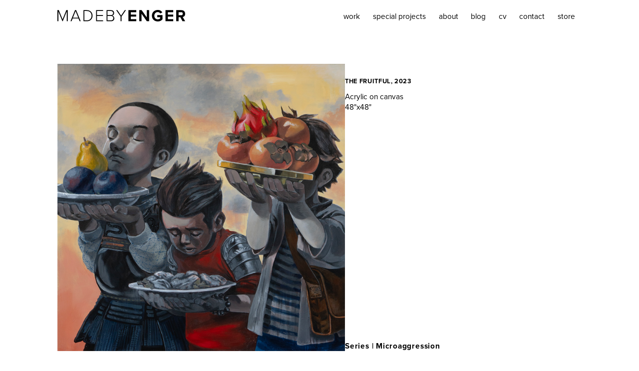

--- FILE ---
content_type: text/html; charset=utf-8
request_url: https://www.madebyenger.com/artwork/the-fruitful
body_size: 11255
content:
<!DOCTYPE html><!-- Last Published: Tue Jan 27 2026 17:32:30 GMT+0000 (Coordinated Universal Time) --><html data-wf-domain="www.madebyenger.com" data-wf-page="64cd769580f28fb701441465" data-wf-site="5f4ea5725a92a334881f23f2" lang="en" data-wf-collection="64cd769580f28fb7014414ba" data-wf-item-slug="the-fruitful"><head><meta charset="utf-8"/><title>The Fruitful MadebyEnger</title><meta content="The Fruitful MadebyEnger" property="og:title"/><meta content="https://cdn.prod.website-files.com/5f4ea6fa39ab368a1dc4b7c6/64d3bc51c39225d9bae19bb7_TheFruitful-Small.jpg" property="og:image"/><meta content="The Fruitful MadebyEnger" property="twitter:title"/><meta content="https://cdn.prod.website-files.com/5f4ea6fa39ab368a1dc4b7c6/64d3bc51c39225d9bae19bb7_TheFruitful-Small.jpg" property="twitter:image"/><meta content="width=device-width, initial-scale=1" name="viewport"/><link href="https://cdn.prod.website-files.com/5f4ea5725a92a334881f23f2/css/madebyenger.shared.c97f049d3.min.css" rel="stylesheet" type="text/css" integrity="sha384-yX8EnTjcRlSIPE08g9IR5Kyryc8felaCz4BaWH7ss+pWy3Tom5KoR2pT6j0ymFlg" crossorigin="anonymous"/><script src="https://use.typekit.net/zwn2vgj.js" type="text/javascript"></script><script type="text/javascript">try{Typekit.load();}catch(e){}</script><script type="text/javascript">!function(o,c){var n=c.documentElement,t=" w-mod-";n.className+=t+"js",("ontouchstart"in o||o.DocumentTouch&&c instanceof DocumentTouch)&&(n.className+=t+"touch")}(window,document);</script><link href="https://cdn.prod.website-files.com/5f4ea5725a92a334881f23f2/649d118f474a278c7884e389_mbe-32.png" rel="shortcut icon" type="image/x-icon"/><link href="https://cdn.prod.website-files.com/5f4ea5725a92a334881f23f2/649d119105505718a71e8ac1_mbe-256.png" rel="apple-touch-icon"/><script src="https://www.google.com/recaptcha/api.js" type="text/javascript"></script><!-- Google tag (gtag.js) -->
<script async src="https://www.googletagmanager.com/gtag/js?id=G-DHCX761LHH"></script>
<script>
  window.dataLayer = window.dataLayer || [];
  function gtag(){dataLayer.push(arguments);}
  gtag('js', new Date());
  gtag('config', 'G-DHCX761LHH');
</script>

<!-- Start cookieyes banner --> <script id="cookieyes" type="text/javascript" src="https://cdn-cookieyes.com/client_data/1679aff96e7a3093c36dbd88e35709ad/script.js"></script> <!-- End cookieyes banner --><script type="text/javascript">window.__WEBFLOW_CURRENCY_SETTINGS = {"currencyCode":"USD","symbol":"$","decimal":".","fractionDigits":2,"group":",","template":"{{wf {\"path\":\"symbol\",\"type\":\"PlainText\"} }} {{wf {\"path\":\"amount\",\"type\":\"CommercePrice\"} }} {{wf {\"path\":\"currencyCode\",\"type\":\"PlainText\"} }}","hideDecimalForWholeNumbers":false};</script></head><body><div class="is--white-bg"><nav class="nav"><div class="nav-container"><a href="/" class="nav_logo w-inline-block"><div class="nav_logo-img w-embed"><svg xmlns="http://www.w3.org/2000/svg" width="100%" viewBox="0 0 293.816 26.258">
  <path fill="currentColor" id="Path_78" data-name="Path 78" d="M24.662,0h2.2V-25.346H23.6L15.01-4.332,6.384-25.346H3.154V0H5.32V-22.5L14.592,0h.836l9.234-22.5ZM54.226,0h2.432L46.284-25.346h-2.7L33.212,0h2.432L38.19-6.232H51.68Zm-9.31-23.218L51-8.208H38.874ZM63.042,0h8.094C79,0,83.942-5.624,83.942-12.654c0-6.954-4.94-12.692-12.806-12.692H63.042Zm2.166-1.976V-23.37h5.928c6.726,0,10.526,4.788,10.526,10.716S77.824-1.976,71.136-1.976ZM92,0h16.074V-1.976H94.164V-12.008h13.642v-1.976H94.164V-23.37h13.908v-1.976H92ZM116.09,0h10.6c4.56,0,7.3-2.622,7.3-6.84,0-2.964-2.242-5.814-4.94-6.232a5.767,5.767,0,0,0,4.446-5.814c0-3.99-2.774-6.46-6.992-6.46H116.09Zm2.166-13.984V-23.37h7.98c3.268,0,4.978,2.128,4.978,4.712,0,2.622-1.71,4.674-4.978,4.674Zm0,12.008V-12.008h8.132a4.929,4.929,0,0,1,5.32,5.016c0,3.078-1.976,5.016-5.32,5.016ZM148.428,0h2.2V-10.83L160.7-25.346H158.08l-8.55,12.464-8.55-12.464h-2.622l10.07,14.516ZM166.44,0h17.936V-4.674h-12.54v-5.89H184.11V-15.2H171.836v-5.51h12.54v-4.636H166.44Zm42.294,0h5.206V-25.346h-5.4V-8.93L196.8-25.346h-5.548V0h5.4V-17.024ZM220.4-12.654c0,7.98,6.08,13.148,13.49,13.148a14.068,14.068,0,0,0,10.792-4.788v-9.69H232.6v4.636h6.764V-6.27a8.563,8.563,0,0,1-5.472,1.938c-4.6,0-7.942-3.534-7.942-8.322s3.344-8.322,7.942-8.322a7.192,7.192,0,0,1,6,3.192l4.484-2.432a11.872,11.872,0,0,0-10.488-5.548C226.48-25.764,220.4-20.672,220.4-12.654ZM251.636,0h17.936V-4.674h-12.54v-5.89h12.274V-15.2H257.032v-5.51h12.54v-4.636H251.636Zm39.14,0h6.194l-5.7-9.652a7.273,7.273,0,0,0,5.548-7.524c0-4.712-3.23-8.17-8.512-8.17H276.45V0h5.4V-9.082H285.8Zm.532-17.214a3.5,3.5,0,0,1-3.8,3.5h-5.662V-20.71h5.662A3.5,3.5,0,0,1,291.308-17.214Z" transform="translate(-3.154 25.764)"/>
</svg></div></a><div class="nav_wrapper"><div class="nav_menu"><div class="nav_menu-links"><a href="/work" class="nav-link w-inline-block"><div class="c-nav_link-wrap"><p class="nav-link-text">work</p></div></a><a href="/special-projects" class="nav-link w-inline-block"><div class="c-nav_link-wrap"><p class="nav-link-text">special projects</p></div></a><a href="/about" class="nav-link w-inline-block"><div class="c-nav_link-wrap"><p class="nav-link-text">about</p></div></a><a href="/blog" class="nav-link w-inline-block"><div class="c-nav_link-wrap"><p class="nav-link-text">blog</p></div></a><a href="/cv" class="nav-link w-inline-block"><div class="c-nav_link-wrap"><p class="nav-link-text">cv</p></div></a><a href="/contact" class="nav-link w-inline-block"><div class="c-nav_link-wrap"><p class="nav-link-text">contact</p></div></a><a href="/store" class="nav-link w-inline-block"><div class="c-nav_link-wrap"><p class="nav-link-text">store</p></div></a></div></div></div><a data-w-id="228d8832-01d8-db7b-6051-ee0c0da794be" href="#" class="burger-menu w-inline-block"><div data-is-ix2-target="1" class="burger-menu-lottie" data-w-id="228d8832-01d8-db7b-6051-ee0c0da794bf" data-animation-type="lottie" data-src="https://cdn.prod.website-files.com/5f4ea5725a92a334881f23f2/64d1f126c9b4913146d1314c_animation_ll1zmofd-black.json" data-loop="0" data-direction="1" data-autoplay="0" data-renderer="svg" data-default-duration="3.503503360802889" data-duration="0" data-ix2-initial-state="40"></div></a></div></nav></div><div class="page-wrapper"><div class="global-styles"><div class="html w-embed"><style>
/* ALL PAGES CSS */

/* Your max width code replaces the code below */
@media only screen and (min-width: 1560px) {
	body {font-size: 0.975em;}
}

/* Desktop Only CSS (i.e. hover states) */
@media only screen and (min-width: 992px) {
	
}

/* Main Variables */
:root {
  --main-dark: black;
  --main-light: white;
}

/* Global Styles */
::selection {
	background: var(--main-dark);
  color: var(--main-light);
  text-shadow: none;
}
img::selection, svg::selection {
	background: transparent;
}

/* Link color inherits from parent font color  */
a {
	color: inherit;
}

/* Disable / enable clicking on an element and its children  */
.no-click {
	pointer-events: none;
}
.can-click {
	pointer-events: auto;
}

/* Target any element with a certain "word" in the class name  */
[class*="spacer"] {
	
}
</style>

<style>

</style>
<style>

</style></div></div><div class="main-wrapper"><div class="section is--stretch-flex"><div class="container"><div class="artwork-flex"><img src="https://cdn.prod.website-files.com/5f4ea6fa39ab368a1dc4b7c6/64d3bc51c39225d9bae19bb7_TheFruitful-Small.jpg" loading="lazy" alt="" sizes="100vw" srcset="https://cdn.prod.website-files.com/5f4ea6fa39ab368a1dc4b7c6/64d3bc51c39225d9bae19bb7_TheFruitful-Small-p-500.jpg 500w, https://cdn.prod.website-files.com/5f4ea6fa39ab368a1dc4b7c6/64d3bc51c39225d9bae19bb7_TheFruitful-Small-p-800.jpg 800w, https://cdn.prod.website-files.com/5f4ea6fa39ab368a1dc4b7c6/64d3bc51c39225d9bae19bb7_TheFruitful-Small-p-1080.jpg 1080w, https://cdn.prod.website-files.com/5f4ea6fa39ab368a1dc4b7c6/64d3bc51c39225d9bae19bb7_TheFruitful-Small.jpg 1500w" class="main-artwork"/><div class="artwork-details"><div class="artwork-details_top"><div class="collection-label w-embed">The Fruitful, 2023</div><p>Acrylic on canvas</p><p>48&quot;x48&quot;</p></div><div class="artwork-details_bottom"><div class="artwork-series w-embed">Series | <a class="is--no-underline" href="/series/microaggression">Microaggression</a></div></div></div></div><div class="rich-text is--artwork-description w-richtext"><p>Watch the time-lapse and musings of this piece on <a href="https://youtu.be/G-NxClJnbQo" target="_blank">Youtube</a></p></div></div></div><div class="section is--light-grey"><div class="container"><div class="collection-label">Series</div><div class="w-dyn-list"><div role="list" class="series-hor-list w-dyn-items"><div role="listitem" class="series-hor-item w-dyn-item"><div class="series-hor-item w-embed"><a class="series-link" href="/series/in-tenebris">In Tenebris /</a></div></div><div role="listitem" class="series-hor-item w-dyn-item"><div class="series-hor-item w-embed"><a class="series-link" href="/series/lamentation">Lamentation /</a></div></div><div role="listitem" class="series-hor-item w-dyn-item"><div class="series-hor-item w-embed"><a class="series-link" href="/series/microaggression">Microaggression /</a></div></div><div role="listitem" class="series-hor-item w-dyn-item"><div class="series-hor-item w-embed"><a class="series-link" href="/series/salut">Salut! /</a></div></div><div role="listitem" class="series-hor-item w-dyn-item"><div class="series-hor-item w-embed"><a class="series-link" href="/series/2022-2023">2022 /</a></div></div><div role="listitem" class="series-hor-item w-dyn-item"><div class="series-hor-item w-embed"><a class="series-link" href="/series/2021">2021 /</a></div></div><div role="listitem" class="series-hor-item w-dyn-item"><div class="series-hor-item w-embed"><a class="series-link" href="/series/power-in-numbers">Power in Numbers /</a></div></div><div role="listitem" class="series-hor-item w-dyn-item"><div class="series-hor-item w-embed"><a class="series-link" href="/series/2020">2020 /</a></div></div><div role="listitem" class="series-hor-item w-dyn-item"><div class="series-hor-item w-embed"><a class="series-link" href="/series/hai-wai-cun-zhen-taiwanese-art-treasures-preserved-overseas">海外存珍 | Taiwanese Art Treasures Preserved Overseas /</a></div></div></div></div></div></div><div class="section is--stretch-flex"><div class="container is--gray"><div class="collection-label">KEEP ME POSTED!</div><p class="is--description">Sign up to receive periodic info about new available artwork, print releases, and projects.<br/>Your privacy will be respected.</p><div class="contact-block w-form"><form id="wf-form-Subscribe-Form" name="wf-form-Subscribe-Form" data-name="Subscribe Form" method="get" class="form" data-wf-page-id="64cd769580f28fb701441465" data-wf-element-id="86e44789-c46d-65a3-0d08-31f3d3ba9d39"><div class="_2-col-grid"><div id="w-node-_86e44789-c46d-65a3-0d08-31f3d3ba9d3b-d3ba9d30" class="col-div"><input class="contact-field w-input" maxlength="256" name="First-Name-3" data-name="First Name 3" placeholder="" type="text" id="First-Name-3"/><label for="name-2" class="contact-label">first name</label></div><div id="w-node-_86e44789-c46d-65a3-0d08-31f3d3ba9d3f-d3ba9d30" class="col-div"><input class="contact-field w-input" maxlength="256" name="Last-Name-3" data-name="Last Name 3" placeholder="" type="text" id="Last-Name-3"/><label for="name-2" class="contact-label">last name</label></div></div><input class="contact-field w-input" maxlength="256" name="name-2" data-name="Name 2" placeholder="" type="text" id="name-2"/><label for="email-2" class="contact-label">Email Address</label><div data-sitekey="6LddWNcpAAAAAONuoreaYlQfjagknNOMRatLGiLd" class="w-form-formrecaptcha g-recaptcha g-recaptcha-error g-recaptcha-disabled"></div><input type="submit" data-wait="Please wait..." class="contact-button w-button" value="Subscribe"/></form><div class="w-form-done"><div>Thank you! Your submission has been received!</div></div><div class="w-form-fail"><div>Oops! Something went wrong while submitting the form.</div></div></div></div></div><div class="section is--footer"><div class="container is--footer"><a href="/" class="footer-logo w-inline-block"><div class="w-embed"><svg xmlns="http://www.w3.org/2000/svg" width="100%" viewBox="0 0 167.33 167.34">
  <g id="Group_26" data-name="Group 26" transform="translate(-938 336.34)">
    <path id="Union_3" data-name="Union 3" d="M0,83.67A83.665,83.665,0,1,1,83.67,167.34,83.759,83.759,0,0,1,0,83.67Zm4.74,0a79.014,79.014,0,0,0,78.93,78.92v-.011A78.92,78.92,0,1,0,4.74,83.67Zm22.77,0a56.165,56.165,0,1,1,56.17,56.17A56.23,56.23,0,0,1,27.51,83.67ZM82.73,32.3,32.3,82.73c-.01.31-.05.62-.05.94s.05.62.05.94l50.43,50.43c.32.011.63.05.95.05v.02c.32,0,.63-.049.95-.049L135.05,84.63c.01-.319.049-.63.049-.95s-.049-.63-.049-.95L84.63,32.3c-.319-.01-.63-.05-.95-.05S83.05,32.3,82.73,32.3Zm9.3,102.05a51.479,51.479,0,0,0,42.33-42.34Zm-16.7,0L32.99,92.01A51.465,51.465,0,0,0,75.33,134.35Zm59.03-59.03A51.468,51.468,0,0,0,92.03,32.98Zm-101.37,0L75.33,32.98A51.465,51.465,0,0,0,32.99,75.32Zm22.34,8.34A28.34,28.34,0,1,1,83.67,112,28.368,28.368,0,0,1,55.33,83.66Zm31.76,23.32a23.545,23.545,0,0,0,10.08-4l-3.7-8.48Zm-16.92-4a23.412,23.412,0,0,0,10.08,4L73.87,94.49Zm13.5.27,6.12-11.98H77.55Zm17.24-3.54a23.692,23.692,0,0,0,5.071-8.45H97.23Zm-34.49,0,3.68-8.45H61.35A23.677,23.677,0,0,0,66.42,99.71ZM60.09,83.66a24.564,24.564,0,0,0,.19,2.859h46.81a24.563,24.563,0,0,0,.19-2.859,23.486,23.486,0,0,0-1.81-9.04,4.461,4.461,0,0,1-4.49,4.31,4.53,4.53,0,0,1,0-9.06,4.376,4.376,0,0,1,2.33.741,23.571,23.571,0,0,0-39.27,0,4.373,4.373,0,0,1,2.329-.741,4.53,4.53,0,1,1-4.487,4.784A23.535,23.535,0,0,0,60.09,83.66Z" transform="translate(938 -336.34)" fill="currentColor"/>
  </g>
  <path id="Union_2" data-name="Union 2" d="M70.34,147.99l.519-10.419,3.85.18-.07,1.39-2.38-.12-.16,3.1,2.14.1-.06,1.391-2.14-.111-.159,3.171,2.44.12-.08,1.38Zm9.2-10.36,1.5-.17,1.94,4.261.97-4.6,1.49-.17,1.16,10.43-1.39.149-.8-7.09-1.02,4.75-.05.01-2.04-4.41.79,7.11-1.39.15ZM66.28,147.58l-.82-3.991a.587.587,0,0,0-.19-.02l-.37-.059-.57,3.78-1.45-.211,1.54-10.38,1.669.24a2.933,2.933,0,0,1,2.641,3.7l-.021.1a3.083,3.083,0,0,1-1.789,2.57l.92,4.5Zm-1.19-5.39.25.03c.97.15,1.73-.35,1.94-1.679v-.09H67.27c.2-1.42-.429-2-1.4-2.14l-.2-.04Zm23.81-5.93.01.01,1.52-.35,4.4,9.751-1.45.339-.931-2.19-1.93.45.12,2.36-1.4.32Zm1.55,6.65h.01l1.47-.34L90.25,138.65Zm-33.19,3.05c-1.53-.391-2.2-2.23-1.319-5.63l.12-.44c.87-3.42,2.34-4.7,3.88-4.3,1.52.4,2.2,2.239,1.31,5.639l-.111.44c-.777,3-2.023,4.361-3.351,4.361A2.076,2.076,0,0,1,57.26,145.96Zm.24-5.71-.12.44c-.68,2.61-.471,3.78.2,3.97s1.43-.76,2.12-3.37l.1-.44c.68-2.61.481-3.78-.2-3.96a.617.617,0,0,0-.161-.022C58.811,136.869,58.126,137.847,57.5,140.25ZM94.09,134.96l1.391-.481,1.62,4.57.17-5.18,1.56-.54-.33,4.881,3.93,4.929-1.53.53-2.85-3.53-.069,1.41.99,2.79-1.39.47Zm-43.48,8.82,2.57-6.611-3.09,3.7-.05-.01.23-4.83-2.58,6.611-1.31-.5,3.77-9.72,1.4.55-.221,4.66,2.98-3.59,1.4.54-3.79,9.72Zm49.48-10.98,3.48-1.651.59,1.26L102,133.43l1.32,2.81,1.94-.91.58,1.26-1.94.9,1.371,2.88,2.2-1.031.58,1.26-3.541,1.66Zm-62.58,4.73,2.81-6.59-4.71,5.4-1.27-.8,4.16-9.77,1.29.81-3.02,6.62,4.8-5.5,1.15.71-2.86,6.73,4.65-5.611,1.249.79-6.96,8.01Zm70.47-8.77,1.25-.831,3.72,2.85-1.27-4.49,1.24-.83,5.88,8.67-1.17.79L113.61,129l1.32,4.67-.05.031-3.859-2.95,4,5.909-1.17.78Zm-77.9,3.55,1.15-2.06L29.72,129l-1.79,1.54-1.11-.91,8.22-6.78,1.211,1-5.02,9.4Zm.65-4.189,1.177.966,2.063-3.707Zm87.28.29-.3-.34c-2.291-2.68-2.5-4.62-1.3-5.65s3.1-.52,5.39,2.16l.291.34c2.29,2.69,2.5,4.63,1.3,5.66a2.005,2.005,0,0,1-1.331.495C120.955,131.075,119.574,130.256,118.01,128.41Zm-.73-4.96c-.53.45-.2,1.589,1.56,3.659l.291.33c1.759,2.06,2.84,2.57,3.37,2.12s.2-1.61-1.56-3.67l-.29-.33c-1.369-1.6-2.32-2.266-2.93-2.266A.658.658,0,0,0,117.28,123.45Zm-93.09,3.69,1.73-3.69a.862.862,0,0,0-.14-.121l-.27-.29-2.72,2.67-1.039-1.05,7.47-7.34,1.2,1.219a2.928,2.928,0,0,1-.1,4.541l-.08.069-.01.021a3.063,3.063,0,0,1-2.97.95l-1.97,4.14Zm2.28-5.04.18.18c.69.7,1.6.77,2.55-.18l.06-.06c1.031-1,.87-1.85.17-2.55l-.14-.16Zm93.31-2.541,1.17-1.239a2.92,2.92,0,0,1,4.53-.09l.07.069v.011a3.027,3.027,0,0,1,1.07,2.93l4.23,1.77-1.08,1.15-3.75-1.58c-.04.05-.12.16-.12.16l-.26.28,2.78,2.59-1.01,1.08Zm2.15-.3-.14.16,2.88,2.68.17-.18c.671-.73.69-1.62-.28-2.541l-.07-.059a2.052,2.052,0,0,0-1.363-.669A1.679,1.679,0,0,0,121.93,119.26Zm2.11-4.49,2.34-3.05,1.12.851-1.461,1.88,2.49,1.9,1.28-1.69,1.12.84-1.3,1.69,2.541,1.93,1.47-1.911,1.11.841-2.37,3.09ZM17.71,119.75l-.96-1.22,8.2-6.51.96,1.219c1.36,1.73.85,3.85-1.79,5.94l-.25.2a6.312,6.312,0,0,1-3.725,1.626A2.99,2.99,0,0,1,17.71,119.75Zm.98-.9.149.19c.661.83,1.97.879,4.1-.82l.26-.2c2.129-1.7,2.389-3,1.73-3.839l-.14-.17Zm120.18-15.84a6.938,6.938,0,0,0-4.24-4.241l-2.41-.85,2.41-.85a6.938,6.938,0,0,0,4.24-4.241l.85-2.409.85,2.409a6.938,6.938,0,0,0,4.24,4.241l2.41.85-2.41.85a6.938,6.938,0,0,0-4.24,4.241l-.85,2.409Zm-128.4,0A6.936,6.936,0,0,0,6.23,98.77l-2.41-.85,2.41-.85a6.936,6.936,0,0,0,4.24-4.241l.851-2.409.85,2.409a6.938,6.938,0,0,0,4.24,4.241l2.41.85-2.41.85a6.938,6.938,0,0,0-4.24,4.241l-.85,2.409ZM135.23,75.63l4.739-3.62-.17-2.69-4.96.311-.21-3.4,15.49-.97.01-.01.44,7.09c.24,3.64-1.55,5.96-4.74,6.15h-.049a4.813,4.813,0,0,1-5.01-3.01l-5.29,4.13Zm7.58-6.5.21,3.461c.11,1.66,1.04,2.55,2.35,2.46h.05v-.01c1.47-.09,2.15-1.15,2.05-2.81l-.211-3.39ZM0,75.42l.37-3.66L7.34,68.37,1.23,63.63l.38-3.66,15.45,1.6-.34,3.38L6.62,63.89l6.15,5.05-.01.09L5.78,72.65,15.8,73.69l-.35,3.34ZM130,50.57l14.6-5.07,3.83,11.02-2.86.99-2.72-7.82L139.9,50.72l2.381,6.88-2.86.99L137.03,51.7l-3.06,1.08,2.75,7.931-2.87.979ZM6.4,45.42l1.31-2.87,16.989.47-1.49,3.23-3.75-.16-2.73,5.98L19.3,54.8h-.01l-1.45,3.17Zm8.1,4.28.01-.01,1.71-3.75-5.44-.22Zm109.27-8.82h-.01a7.741,7.741,0,0,1,1.65-11.25l.031-.03a7.957,7.957,0,0,1,11.25,1.849A8.483,8.483,0,0,1,138.55,37.6l-3.35-.211a5.643,5.643,0,0,0-1.12-4.19,4.634,4.634,0,0,0-6.5-.75l-.05.02a4.663,4.663,0,0,0-1.2,6.68,5.474,5.474,0,0,0,2.64,2.04l1.79-1.3-2.02-2.77,2.371-1.72,3.96,5.431-5.431,3.95A10.048,10.048,0,0,1,123.77,40.88ZM15.9,29.18l4.14-4.42c3.33-3.57,8.069-3.74,11.27-.76l.04.04c3.2,2.97,3.38,7.74.041,11.32h-.01l-4.12,4.42Zm6.4-2.32v.011L20.5,28.8l6.84,6.39,1.8-1.94a4.417,4.417,0,0,0-.19-6.58l-.031-.03A4.715,4.715,0,0,0,25.7,25.278,4.647,4.647,0,0,0,22.3,26.86ZM113.49,29.3l-.31-12.4-5.791,8-2.73-1.99,9.11-12.58,2.54,1.849.3,12.011,5.6-7.74,2.73,1.96L115.84,31Zm-80.58-16L42.98,7.41l1.53,2.61L37.35,14.19l1.58,2.72,6.3-3.68,1.519,2.61L40.46,19.52l1.64,2.81,7.24-4.24,1.54,2.62L40.72,26.64ZM89.3,17.08,94.26,2.46l11.05,3.75-.98,2.86L96.5,6.41,95.49,9.38l6.89,2.34-.96,2.87-6.91-2.35L93.47,15.32,101.41,18l-.97,2.87ZM51.64,3.85l7-1.71c3.09-.751,5.36.31,5.95,2.68V4.87A3.631,3.631,0,0,1,63.4,8.61c1.911.239,3.23.98,3.74,3.01v.05c.68,2.75-1.22,4.69-4.63,5.52l.01-.01-7.18,1.76Zm9.22,7.13-3.839.93.82,3.34,3.95-.969c1.47-.35,2.219-1.09,1.939-2.21v-.05l-.01-.011a1.551,1.551,0,0,0-1.706-1.192A4.757,4.757,0,0,0,60.86,10.98ZM58.85,5.17l-3.27.81L56.36,9.17l3.07-.76c1.461-.349,2.271-1.049,2-2.18l-.021-.04a1.481,1.481,0,0,0-1.615-1.149A3.936,3.936,0,0,0,58.85,5.17ZM76.38,15.7l.239-6.08L71.03,0,75.02.17l3.44,6.34L82.47.45,86.34.6,80.03,9.67l-.25,6.17Z" transform="translate(8.15 8.34)" fill="#ffffff"/>
</svg></div></a><div class="footer-column"><a href="/work" class="footer-link">work</a><a href="/special-projects" class="footer-link">special projects</a><a href="/about" class="footer-link">about</a><a href="/cv" class="footer-link">cv</a><a href="/contact" class="footer-link">contact</a><div class="social-links"><a id="w-node-_0ced41a0-efc2-0708-af94-580a20ba3f29-20ba3f19" href="https://www.instagram.com/madebyenger/" class="social-link w-inline-block"><div class="w-embed"><svg id="Group_21" data-name="Group 21" xmlns="http://www.w3.org/2000/svg" width="100%" viewBox="0 0 25.946 25.946">
  <path id="Path_5" data-name="Path 5" d="M-122.584-24.013a2.914,2.914,0,0,0,2.912-2.91,2.908,2.908,0,0,0-2.912-2.91,2.909,2.909,0,0,0-2.909,2.907A2.916,2.916,0,0,0-122.584-24.013Z" transform="translate(135.556 39.899)" fill="currentColor"/>
  <path id="Path_6" data-name="Path 6" d="M-126.482-43.8a12.973,12.973,0,0,0-12.973,12.973,12.973,12.973,0,0,0,12.973,12.973,12.973,12.973,0,0,0,12.973-12.973A12.973,12.973,0,0,0-126.482-43.8Zm7.157,19.929a1.71,1.71,0,0,1-1.058.6,1.761,1.761,0,0,1-.283.018q-1.632,0-3.265,0h-8.381a1.687,1.687,0,0,1-1.236-.517,1.679,1.679,0,0,1-.492-1.012,2.429,2.429,0,0,1-.013-.271q0-4.832,0-9.665c0-.646,0-1.293,0-1.939a1.693,1.693,0,0,1,.517-1.231,1.69,1.69,0,0,1,1.07-.5c.057-.005.114-.009.172-.009h11.627a1.707,1.707,0,0,1,1.25.517,1.7,1.7,0,0,1,.5,1.052c.006.058.008.118.008.177q0,5.826,0,11.652A1.7,1.7,0,0,1-119.325-23.87Z" transform="translate(139.455 43.799)" fill="currentColor"/>
  <path id="Path_7" data-name="Path 7" d="M-119.9-23.568a4.531,4.531,0,0,1-3.375,1.961,4.49,4.49,0,0,1-2.443-.434,4.546,4.546,0,0,1-1.9-1.669,4.6,4.6,0,0,1-.605-3.7h-1.308V-21a.574.574,0,0,0,.48.569.9.9,0,0,0,.159.008h10.363a.8.8,0,0,0,.083,0,.81.81,0,0,0,.139-.022.574.574,0,0,0,.419-.559c0-.432,0-.863,0-1.3v-5.1H-119.2A4.561,4.561,0,0,1-119.9-23.568Z" transform="translate(136.684 39.221)" fill="currentColor"/>
  <path id="Path_8" data-name="Path 8" d="M-116.837-30.967q.878,0,1.756,0a.59.59,0,0,0,.146-.019.576.576,0,0,0,.43-.556c0-.292,0-.584,0-.876s0-.587,0-.881a.577.577,0,0,0-.576-.577q-.878,0-1.756,0a.579.579,0,0,0-.577.577q0,.878,0,1.756A.579.579,0,0,0-116.837-30.967Z" transform="translate(133.3 41.028)" fill="currentColor"/>
</svg></div></a><a id="w-node-_0ced41a0-efc2-0708-af94-580a20ba3f2b-20ba3f19" href="https://www.youtube.com/@madebyenger" class="social-link w-inline-block"><div class="w-embed"><svg xmlns="http://www.w3.org/2000/svg" width="100%" viewBox="0 0 25.947 25.947">
  <g id="Group_22" data-name="Group 22" transform="translate(0)">
    <path id="Path_9" data-name="Path 9" d="M-216.838-24.6l4.549-2.355-4.549-2.374Z" transform="translate(228.072 39.759)" fill="currentColor"/>
    <path id="Path_10" data-name="Path 10" d="M-219.451-43.8a12.973,12.973,0,0,0-12.974,12.974,12.973,12.973,0,0,0,12.974,12.974,12.973,12.973,0,0,0,12.974-12.974A12.974,12.974,0,0,0-219.451-43.8Zm8.418,13.612a24.943,24.943,0,0,1-.172,2.722,3.642,3.642,0,0,1-.67,1.671,2.414,2.414,0,0,1-1.689.711c-2.354.171-5.891.177-5.891.177s-4.372-.04-5.72-.171a2.816,2.816,0,0,1-1.854-.717,3.642,3.642,0,0,1-.67-1.671,25.049,25.049,0,0,1-.171-2.722v-1.276a25.264,25.264,0,0,1,.171-2.729,3.683,3.683,0,0,1,.664-1.671,2.414,2.414,0,0,1,1.689-.711c2.36-.171,5.891-.171,5.891-.171h.006s3.53,0,5.878.171a2.4,2.4,0,0,1,1.689.711,3.642,3.642,0,0,1,.67,1.671,26.16,26.16,0,0,1,.178,2.729Z" transform="translate(232.425 43.799)" fill="currentColor"/>
  </g>
</svg></div></a><a id="w-node-_0ced41a0-efc2-0708-af94-580a20ba3f2f-20ba3f19" href="/contact" class="social-link w-inline-block"><div class="w-embed"><svg xmlns="http://www.w3.org/2000/svg" width="100%" viewBox="0 0 25.946 25.946">
  <path id="Path_12" data-name="Path 12" d="M-172.967-43.8A12.973,12.973,0,0,0-185.94-30.826a12.973,12.973,0,0,0,12.973,12.973,12.973,12.973,0,0,0,12.973-12.973A12.973,12.973,0,0,0-172.967-43.8Zm8.24,9.606a26.159,26.159,0,0,1,.178,2.729v1.276a25.046,25.046,0,0,1-.171,2.722,3.951,3.951,0,0,1-.587,1.565l-4.356-4.356,4.739-4.739A5.228,5.228,0,0,1-164.727-34.193Zm-8.244-2.552h.006s3.53,0,5.877.171a2.619,2.619,0,0,1,1.415.492l-7.3,7.3-7.3-7.3a2.64,2.64,0,0,1,1.408-.486C-176.5-36.745-172.971-36.745-172.971-36.745ZM-180.628-25.9a3.958,3.958,0,0,1-.587-1.565,25.044,25.044,0,0,1-.171-2.722v-1.276a25.259,25.259,0,0,1,.171-2.729,5.328,5.328,0,0,1,.2-.808l4.745,4.745Zm7.657.993s-4.372-.04-5.72-.171c-.181-.032-.474-.046-.8-.126l4.135-4.135,2.386,2.387,2.387-2.387,4.152,4.151a4.523,4.523,0,0,1-.652.1C-169.434-24.913-172.971-24.907-172.971-24.907Z" transform="translate(185.94 43.799)" fill="currentColor"/>
</svg></div></a><a id="w-node-f3e8a74e-8cab-b33a-6c45-7242b420ad77-20ba3f19" href="https://www.artworkarchive.com/profile/madebyenger" target="_blank" class="social-link w-inline-block"><div class="w-embed"><svg xmlns="http://www.w3.org/2000/svg" width="100%" viewBox="0 0 25.946 25.946">
<path d="M13.6325 9.25863C13.3931 9.0571 13.0279 9.02916 12.7306 9.07905C12.571 9.10698 12.4173 9.21873 12.2956 9.32249L7.05971 14.5584C6.65863 15.0453 6.69256 15.5401 7.08166 16.023C8.90944 17.7949 10.6375 19.6866 12.5291 21.3846C12.9381 21.5742 13.3791 21.5104 13.7163 21.215L18.9303 16.0011C19.2915 15.596 19.3294 15.0592 18.9942 14.6223L13.6325 9.26063V9.25863ZM16.037 17.5794C15.9472 17.6672 14.9794 17.6473 14.8298 17.5994C14.3648 17.4477 14.5863 16.6695 14.0376 16.6117C13.3691 16.5418 12.565 16.6615 11.8826 16.6236C11.5015 16.7094 11.5773 17.4497 11.2061 17.5994C11.0884 17.6473 10.1286 17.6573 10.0309 17.6114C9.80138 17.5016 10.0209 17.1225 10.0847 16.9429C10.6973 15.2069 11.4655 13.5168 12.0881 11.7828C12.142 11.6312 12.3156 11.5454 12.4692 11.5274C12.7067 11.4995 13.3352 11.4995 13.5727 11.5274C13.7403 11.5474 13.8301 11.6371 13.9259 11.7668L16.0909 17.4378C16.0829 17.4837 16.0729 17.5455 16.041 17.5794H16.037Z" fill="currentColor"/>
<path d="M7.40092 11.721C7.43285 11.7369 7.4528 11.7489 7.48473 11.721L11.3219 7.83991C12.8005 6.82226 13.9698 7.16147 15.155 8.32678C16.1088 9.26462 17.0666 10.2045 17.9965 11.1642C18.1421 11.3139 18.3117 11.5813 18.4814 11.697C18.5252 11.7269 18.5272 11.7489 18.5891 11.719C18.627 11.699 18.9942 11.3239 19.0321 11.268C19.3174 10.8589 19.2755 10.3581 18.9702 9.97897L13.6505 4.65925C13.3971 4.48365 13.1197 4.41581 12.8144 4.45771C12.6109 4.48764 12.4293 4.5934 12.2737 4.7211L7.0617 9.93707C6.71251 10.384 6.66462 10.8729 7.0198 11.3338C7.0617 11.3877 7.36301 11.699 7.40092 11.719V11.721Z" fill="currentColor"/>
<path d="M12.9082 13.1576C12.6129 13.7582 12.4692 14.5664 12.1759 15.185C12.15 15.2428 12.154 15.3326 12.1998 15.3765C12.2497 15.4244 12.3535 15.4244 12.4213 15.4304C12.5949 15.4444 13.6705 15.4503 13.7582 15.4084C13.7922 15.3925 13.8261 15.3506 13.8361 15.3147C13.8959 15.1111 13.1337 13.3372 13.016 13.014C12.9601 13.0539 12.9361 13.0998 12.9082 13.1596V13.1576Z" fill="currentColor"/>
<path d="M13 0C5.82057 0 0 5.82057 0 13C0 20.1794 5.82057 26 13 26C20.1794 26 26 20.1794 26 13C26 5.82057 20.1794 0 13 0ZM20.371 17.0187L14.732 22.6557C13.6824 23.5237 12.1759 23.4798 11.1702 22.5719C9.50606 20.6843 7.28918 18.9842 5.68089 17.0826C4.56746 15.7656 4.83684 14.0995 6.12387 13.0279C6.13584 12.9561 5.7188 12.5989 5.63899 12.5051C4.75303 11.4556 4.77099 10.0049 5.65894 8.96331C7.31312 7.02379 9.54797 5.29378 11.254 3.36823C11.695 2.99708 12.2777 2.75365 12.8563 2.72371C13.5168 2.69179 14.1713 2.91527 14.6881 3.32433L20.4309 9.06708C21.4226 10.3262 21.0833 12.0342 19.8582 12.988C21.0933 14.0176 21.4505 15.7277 20.367 17.0167L20.371 17.0187Z" fill="currentColor"/>
</svg></div></a></div><p>© 2024 MadebyEnger. All rights reserved.</p></div></div></div></div></div><script src="https://d3e54v103j8qbb.cloudfront.net/js/jquery-3.5.1.min.dc5e7f18c8.js?site=5f4ea5725a92a334881f23f2" type="text/javascript" integrity="sha256-9/aliU8dGd2tb6OSsuzixeV4y/faTqgFtohetphbbj0=" crossorigin="anonymous"></script><script src="https://cdn.prod.website-files.com/5f4ea5725a92a334881f23f2/js/madebyenger.schunk.758d077e419990f3.js" type="text/javascript" integrity="sha384-za6M101hTIpl9pbbFJRh6Z9CzNC5vOh9YzbEXEzgoanZn3iqE1ok+HhIsSNCLuqR" crossorigin="anonymous"></script><script src="https://cdn.prod.website-files.com/5f4ea5725a92a334881f23f2/js/madebyenger.schunk.7cbe83c1d153ee8b.js" type="text/javascript" integrity="sha384-OkCzOvBUqCRiupCAyvUMsnRcmonA67E4yBRg2faTuG0LqMY7KRsMLf0iTDg6U94w" crossorigin="anonymous"></script><script src="https://cdn.prod.website-files.com/5f4ea5725a92a334881f23f2/js/madebyenger.8215d34b.6573247b9da03fe0.js" type="text/javascript" integrity="sha384-a90U6cclerpklGljSKrj0fA0a02UwwLVk9DKnvO+BxJK5c69GykUtXgbVO45JcwX" crossorigin="anonymous"></script></body></html>

--- FILE ---
content_type: text/html; charset=utf-8
request_url: https://www.google.com/recaptcha/api2/anchor?ar=1&k=6LddWNcpAAAAAONuoreaYlQfjagknNOMRatLGiLd&co=aHR0cHM6Ly93d3cubWFkZWJ5ZW5nZXIuY29tOjQ0Mw..&hl=en&v=N67nZn4AqZkNcbeMu4prBgzg&size=normal&anchor-ms=20000&execute-ms=30000&cb=4g5mhjpqus72
body_size: 49227
content:
<!DOCTYPE HTML><html dir="ltr" lang="en"><head><meta http-equiv="Content-Type" content="text/html; charset=UTF-8">
<meta http-equiv="X-UA-Compatible" content="IE=edge">
<title>reCAPTCHA</title>
<style type="text/css">
/* cyrillic-ext */
@font-face {
  font-family: 'Roboto';
  font-style: normal;
  font-weight: 400;
  font-stretch: 100%;
  src: url(//fonts.gstatic.com/s/roboto/v48/KFO7CnqEu92Fr1ME7kSn66aGLdTylUAMa3GUBHMdazTgWw.woff2) format('woff2');
  unicode-range: U+0460-052F, U+1C80-1C8A, U+20B4, U+2DE0-2DFF, U+A640-A69F, U+FE2E-FE2F;
}
/* cyrillic */
@font-face {
  font-family: 'Roboto';
  font-style: normal;
  font-weight: 400;
  font-stretch: 100%;
  src: url(//fonts.gstatic.com/s/roboto/v48/KFO7CnqEu92Fr1ME7kSn66aGLdTylUAMa3iUBHMdazTgWw.woff2) format('woff2');
  unicode-range: U+0301, U+0400-045F, U+0490-0491, U+04B0-04B1, U+2116;
}
/* greek-ext */
@font-face {
  font-family: 'Roboto';
  font-style: normal;
  font-weight: 400;
  font-stretch: 100%;
  src: url(//fonts.gstatic.com/s/roboto/v48/KFO7CnqEu92Fr1ME7kSn66aGLdTylUAMa3CUBHMdazTgWw.woff2) format('woff2');
  unicode-range: U+1F00-1FFF;
}
/* greek */
@font-face {
  font-family: 'Roboto';
  font-style: normal;
  font-weight: 400;
  font-stretch: 100%;
  src: url(//fonts.gstatic.com/s/roboto/v48/KFO7CnqEu92Fr1ME7kSn66aGLdTylUAMa3-UBHMdazTgWw.woff2) format('woff2');
  unicode-range: U+0370-0377, U+037A-037F, U+0384-038A, U+038C, U+038E-03A1, U+03A3-03FF;
}
/* math */
@font-face {
  font-family: 'Roboto';
  font-style: normal;
  font-weight: 400;
  font-stretch: 100%;
  src: url(//fonts.gstatic.com/s/roboto/v48/KFO7CnqEu92Fr1ME7kSn66aGLdTylUAMawCUBHMdazTgWw.woff2) format('woff2');
  unicode-range: U+0302-0303, U+0305, U+0307-0308, U+0310, U+0312, U+0315, U+031A, U+0326-0327, U+032C, U+032F-0330, U+0332-0333, U+0338, U+033A, U+0346, U+034D, U+0391-03A1, U+03A3-03A9, U+03B1-03C9, U+03D1, U+03D5-03D6, U+03F0-03F1, U+03F4-03F5, U+2016-2017, U+2034-2038, U+203C, U+2040, U+2043, U+2047, U+2050, U+2057, U+205F, U+2070-2071, U+2074-208E, U+2090-209C, U+20D0-20DC, U+20E1, U+20E5-20EF, U+2100-2112, U+2114-2115, U+2117-2121, U+2123-214F, U+2190, U+2192, U+2194-21AE, U+21B0-21E5, U+21F1-21F2, U+21F4-2211, U+2213-2214, U+2216-22FF, U+2308-230B, U+2310, U+2319, U+231C-2321, U+2336-237A, U+237C, U+2395, U+239B-23B7, U+23D0, U+23DC-23E1, U+2474-2475, U+25AF, U+25B3, U+25B7, U+25BD, U+25C1, U+25CA, U+25CC, U+25FB, U+266D-266F, U+27C0-27FF, U+2900-2AFF, U+2B0E-2B11, U+2B30-2B4C, U+2BFE, U+3030, U+FF5B, U+FF5D, U+1D400-1D7FF, U+1EE00-1EEFF;
}
/* symbols */
@font-face {
  font-family: 'Roboto';
  font-style: normal;
  font-weight: 400;
  font-stretch: 100%;
  src: url(//fonts.gstatic.com/s/roboto/v48/KFO7CnqEu92Fr1ME7kSn66aGLdTylUAMaxKUBHMdazTgWw.woff2) format('woff2');
  unicode-range: U+0001-000C, U+000E-001F, U+007F-009F, U+20DD-20E0, U+20E2-20E4, U+2150-218F, U+2190, U+2192, U+2194-2199, U+21AF, U+21E6-21F0, U+21F3, U+2218-2219, U+2299, U+22C4-22C6, U+2300-243F, U+2440-244A, U+2460-24FF, U+25A0-27BF, U+2800-28FF, U+2921-2922, U+2981, U+29BF, U+29EB, U+2B00-2BFF, U+4DC0-4DFF, U+FFF9-FFFB, U+10140-1018E, U+10190-1019C, U+101A0, U+101D0-101FD, U+102E0-102FB, U+10E60-10E7E, U+1D2C0-1D2D3, U+1D2E0-1D37F, U+1F000-1F0FF, U+1F100-1F1AD, U+1F1E6-1F1FF, U+1F30D-1F30F, U+1F315, U+1F31C, U+1F31E, U+1F320-1F32C, U+1F336, U+1F378, U+1F37D, U+1F382, U+1F393-1F39F, U+1F3A7-1F3A8, U+1F3AC-1F3AF, U+1F3C2, U+1F3C4-1F3C6, U+1F3CA-1F3CE, U+1F3D4-1F3E0, U+1F3ED, U+1F3F1-1F3F3, U+1F3F5-1F3F7, U+1F408, U+1F415, U+1F41F, U+1F426, U+1F43F, U+1F441-1F442, U+1F444, U+1F446-1F449, U+1F44C-1F44E, U+1F453, U+1F46A, U+1F47D, U+1F4A3, U+1F4B0, U+1F4B3, U+1F4B9, U+1F4BB, U+1F4BF, U+1F4C8-1F4CB, U+1F4D6, U+1F4DA, U+1F4DF, U+1F4E3-1F4E6, U+1F4EA-1F4ED, U+1F4F7, U+1F4F9-1F4FB, U+1F4FD-1F4FE, U+1F503, U+1F507-1F50B, U+1F50D, U+1F512-1F513, U+1F53E-1F54A, U+1F54F-1F5FA, U+1F610, U+1F650-1F67F, U+1F687, U+1F68D, U+1F691, U+1F694, U+1F698, U+1F6AD, U+1F6B2, U+1F6B9-1F6BA, U+1F6BC, U+1F6C6-1F6CF, U+1F6D3-1F6D7, U+1F6E0-1F6EA, U+1F6F0-1F6F3, U+1F6F7-1F6FC, U+1F700-1F7FF, U+1F800-1F80B, U+1F810-1F847, U+1F850-1F859, U+1F860-1F887, U+1F890-1F8AD, U+1F8B0-1F8BB, U+1F8C0-1F8C1, U+1F900-1F90B, U+1F93B, U+1F946, U+1F984, U+1F996, U+1F9E9, U+1FA00-1FA6F, U+1FA70-1FA7C, U+1FA80-1FA89, U+1FA8F-1FAC6, U+1FACE-1FADC, U+1FADF-1FAE9, U+1FAF0-1FAF8, U+1FB00-1FBFF;
}
/* vietnamese */
@font-face {
  font-family: 'Roboto';
  font-style: normal;
  font-weight: 400;
  font-stretch: 100%;
  src: url(//fonts.gstatic.com/s/roboto/v48/KFO7CnqEu92Fr1ME7kSn66aGLdTylUAMa3OUBHMdazTgWw.woff2) format('woff2');
  unicode-range: U+0102-0103, U+0110-0111, U+0128-0129, U+0168-0169, U+01A0-01A1, U+01AF-01B0, U+0300-0301, U+0303-0304, U+0308-0309, U+0323, U+0329, U+1EA0-1EF9, U+20AB;
}
/* latin-ext */
@font-face {
  font-family: 'Roboto';
  font-style: normal;
  font-weight: 400;
  font-stretch: 100%;
  src: url(//fonts.gstatic.com/s/roboto/v48/KFO7CnqEu92Fr1ME7kSn66aGLdTylUAMa3KUBHMdazTgWw.woff2) format('woff2');
  unicode-range: U+0100-02BA, U+02BD-02C5, U+02C7-02CC, U+02CE-02D7, U+02DD-02FF, U+0304, U+0308, U+0329, U+1D00-1DBF, U+1E00-1E9F, U+1EF2-1EFF, U+2020, U+20A0-20AB, U+20AD-20C0, U+2113, U+2C60-2C7F, U+A720-A7FF;
}
/* latin */
@font-face {
  font-family: 'Roboto';
  font-style: normal;
  font-weight: 400;
  font-stretch: 100%;
  src: url(//fonts.gstatic.com/s/roboto/v48/KFO7CnqEu92Fr1ME7kSn66aGLdTylUAMa3yUBHMdazQ.woff2) format('woff2');
  unicode-range: U+0000-00FF, U+0131, U+0152-0153, U+02BB-02BC, U+02C6, U+02DA, U+02DC, U+0304, U+0308, U+0329, U+2000-206F, U+20AC, U+2122, U+2191, U+2193, U+2212, U+2215, U+FEFF, U+FFFD;
}
/* cyrillic-ext */
@font-face {
  font-family: 'Roboto';
  font-style: normal;
  font-weight: 500;
  font-stretch: 100%;
  src: url(//fonts.gstatic.com/s/roboto/v48/KFO7CnqEu92Fr1ME7kSn66aGLdTylUAMa3GUBHMdazTgWw.woff2) format('woff2');
  unicode-range: U+0460-052F, U+1C80-1C8A, U+20B4, U+2DE0-2DFF, U+A640-A69F, U+FE2E-FE2F;
}
/* cyrillic */
@font-face {
  font-family: 'Roboto';
  font-style: normal;
  font-weight: 500;
  font-stretch: 100%;
  src: url(//fonts.gstatic.com/s/roboto/v48/KFO7CnqEu92Fr1ME7kSn66aGLdTylUAMa3iUBHMdazTgWw.woff2) format('woff2');
  unicode-range: U+0301, U+0400-045F, U+0490-0491, U+04B0-04B1, U+2116;
}
/* greek-ext */
@font-face {
  font-family: 'Roboto';
  font-style: normal;
  font-weight: 500;
  font-stretch: 100%;
  src: url(//fonts.gstatic.com/s/roboto/v48/KFO7CnqEu92Fr1ME7kSn66aGLdTylUAMa3CUBHMdazTgWw.woff2) format('woff2');
  unicode-range: U+1F00-1FFF;
}
/* greek */
@font-face {
  font-family: 'Roboto';
  font-style: normal;
  font-weight: 500;
  font-stretch: 100%;
  src: url(//fonts.gstatic.com/s/roboto/v48/KFO7CnqEu92Fr1ME7kSn66aGLdTylUAMa3-UBHMdazTgWw.woff2) format('woff2');
  unicode-range: U+0370-0377, U+037A-037F, U+0384-038A, U+038C, U+038E-03A1, U+03A3-03FF;
}
/* math */
@font-face {
  font-family: 'Roboto';
  font-style: normal;
  font-weight: 500;
  font-stretch: 100%;
  src: url(//fonts.gstatic.com/s/roboto/v48/KFO7CnqEu92Fr1ME7kSn66aGLdTylUAMawCUBHMdazTgWw.woff2) format('woff2');
  unicode-range: U+0302-0303, U+0305, U+0307-0308, U+0310, U+0312, U+0315, U+031A, U+0326-0327, U+032C, U+032F-0330, U+0332-0333, U+0338, U+033A, U+0346, U+034D, U+0391-03A1, U+03A3-03A9, U+03B1-03C9, U+03D1, U+03D5-03D6, U+03F0-03F1, U+03F4-03F5, U+2016-2017, U+2034-2038, U+203C, U+2040, U+2043, U+2047, U+2050, U+2057, U+205F, U+2070-2071, U+2074-208E, U+2090-209C, U+20D0-20DC, U+20E1, U+20E5-20EF, U+2100-2112, U+2114-2115, U+2117-2121, U+2123-214F, U+2190, U+2192, U+2194-21AE, U+21B0-21E5, U+21F1-21F2, U+21F4-2211, U+2213-2214, U+2216-22FF, U+2308-230B, U+2310, U+2319, U+231C-2321, U+2336-237A, U+237C, U+2395, U+239B-23B7, U+23D0, U+23DC-23E1, U+2474-2475, U+25AF, U+25B3, U+25B7, U+25BD, U+25C1, U+25CA, U+25CC, U+25FB, U+266D-266F, U+27C0-27FF, U+2900-2AFF, U+2B0E-2B11, U+2B30-2B4C, U+2BFE, U+3030, U+FF5B, U+FF5D, U+1D400-1D7FF, U+1EE00-1EEFF;
}
/* symbols */
@font-face {
  font-family: 'Roboto';
  font-style: normal;
  font-weight: 500;
  font-stretch: 100%;
  src: url(//fonts.gstatic.com/s/roboto/v48/KFO7CnqEu92Fr1ME7kSn66aGLdTylUAMaxKUBHMdazTgWw.woff2) format('woff2');
  unicode-range: U+0001-000C, U+000E-001F, U+007F-009F, U+20DD-20E0, U+20E2-20E4, U+2150-218F, U+2190, U+2192, U+2194-2199, U+21AF, U+21E6-21F0, U+21F3, U+2218-2219, U+2299, U+22C4-22C6, U+2300-243F, U+2440-244A, U+2460-24FF, U+25A0-27BF, U+2800-28FF, U+2921-2922, U+2981, U+29BF, U+29EB, U+2B00-2BFF, U+4DC0-4DFF, U+FFF9-FFFB, U+10140-1018E, U+10190-1019C, U+101A0, U+101D0-101FD, U+102E0-102FB, U+10E60-10E7E, U+1D2C0-1D2D3, U+1D2E0-1D37F, U+1F000-1F0FF, U+1F100-1F1AD, U+1F1E6-1F1FF, U+1F30D-1F30F, U+1F315, U+1F31C, U+1F31E, U+1F320-1F32C, U+1F336, U+1F378, U+1F37D, U+1F382, U+1F393-1F39F, U+1F3A7-1F3A8, U+1F3AC-1F3AF, U+1F3C2, U+1F3C4-1F3C6, U+1F3CA-1F3CE, U+1F3D4-1F3E0, U+1F3ED, U+1F3F1-1F3F3, U+1F3F5-1F3F7, U+1F408, U+1F415, U+1F41F, U+1F426, U+1F43F, U+1F441-1F442, U+1F444, U+1F446-1F449, U+1F44C-1F44E, U+1F453, U+1F46A, U+1F47D, U+1F4A3, U+1F4B0, U+1F4B3, U+1F4B9, U+1F4BB, U+1F4BF, U+1F4C8-1F4CB, U+1F4D6, U+1F4DA, U+1F4DF, U+1F4E3-1F4E6, U+1F4EA-1F4ED, U+1F4F7, U+1F4F9-1F4FB, U+1F4FD-1F4FE, U+1F503, U+1F507-1F50B, U+1F50D, U+1F512-1F513, U+1F53E-1F54A, U+1F54F-1F5FA, U+1F610, U+1F650-1F67F, U+1F687, U+1F68D, U+1F691, U+1F694, U+1F698, U+1F6AD, U+1F6B2, U+1F6B9-1F6BA, U+1F6BC, U+1F6C6-1F6CF, U+1F6D3-1F6D7, U+1F6E0-1F6EA, U+1F6F0-1F6F3, U+1F6F7-1F6FC, U+1F700-1F7FF, U+1F800-1F80B, U+1F810-1F847, U+1F850-1F859, U+1F860-1F887, U+1F890-1F8AD, U+1F8B0-1F8BB, U+1F8C0-1F8C1, U+1F900-1F90B, U+1F93B, U+1F946, U+1F984, U+1F996, U+1F9E9, U+1FA00-1FA6F, U+1FA70-1FA7C, U+1FA80-1FA89, U+1FA8F-1FAC6, U+1FACE-1FADC, U+1FADF-1FAE9, U+1FAF0-1FAF8, U+1FB00-1FBFF;
}
/* vietnamese */
@font-face {
  font-family: 'Roboto';
  font-style: normal;
  font-weight: 500;
  font-stretch: 100%;
  src: url(//fonts.gstatic.com/s/roboto/v48/KFO7CnqEu92Fr1ME7kSn66aGLdTylUAMa3OUBHMdazTgWw.woff2) format('woff2');
  unicode-range: U+0102-0103, U+0110-0111, U+0128-0129, U+0168-0169, U+01A0-01A1, U+01AF-01B0, U+0300-0301, U+0303-0304, U+0308-0309, U+0323, U+0329, U+1EA0-1EF9, U+20AB;
}
/* latin-ext */
@font-face {
  font-family: 'Roboto';
  font-style: normal;
  font-weight: 500;
  font-stretch: 100%;
  src: url(//fonts.gstatic.com/s/roboto/v48/KFO7CnqEu92Fr1ME7kSn66aGLdTylUAMa3KUBHMdazTgWw.woff2) format('woff2');
  unicode-range: U+0100-02BA, U+02BD-02C5, U+02C7-02CC, U+02CE-02D7, U+02DD-02FF, U+0304, U+0308, U+0329, U+1D00-1DBF, U+1E00-1E9F, U+1EF2-1EFF, U+2020, U+20A0-20AB, U+20AD-20C0, U+2113, U+2C60-2C7F, U+A720-A7FF;
}
/* latin */
@font-face {
  font-family: 'Roboto';
  font-style: normal;
  font-weight: 500;
  font-stretch: 100%;
  src: url(//fonts.gstatic.com/s/roboto/v48/KFO7CnqEu92Fr1ME7kSn66aGLdTylUAMa3yUBHMdazQ.woff2) format('woff2');
  unicode-range: U+0000-00FF, U+0131, U+0152-0153, U+02BB-02BC, U+02C6, U+02DA, U+02DC, U+0304, U+0308, U+0329, U+2000-206F, U+20AC, U+2122, U+2191, U+2193, U+2212, U+2215, U+FEFF, U+FFFD;
}
/* cyrillic-ext */
@font-face {
  font-family: 'Roboto';
  font-style: normal;
  font-weight: 900;
  font-stretch: 100%;
  src: url(//fonts.gstatic.com/s/roboto/v48/KFO7CnqEu92Fr1ME7kSn66aGLdTylUAMa3GUBHMdazTgWw.woff2) format('woff2');
  unicode-range: U+0460-052F, U+1C80-1C8A, U+20B4, U+2DE0-2DFF, U+A640-A69F, U+FE2E-FE2F;
}
/* cyrillic */
@font-face {
  font-family: 'Roboto';
  font-style: normal;
  font-weight: 900;
  font-stretch: 100%;
  src: url(//fonts.gstatic.com/s/roboto/v48/KFO7CnqEu92Fr1ME7kSn66aGLdTylUAMa3iUBHMdazTgWw.woff2) format('woff2');
  unicode-range: U+0301, U+0400-045F, U+0490-0491, U+04B0-04B1, U+2116;
}
/* greek-ext */
@font-face {
  font-family: 'Roboto';
  font-style: normal;
  font-weight: 900;
  font-stretch: 100%;
  src: url(//fonts.gstatic.com/s/roboto/v48/KFO7CnqEu92Fr1ME7kSn66aGLdTylUAMa3CUBHMdazTgWw.woff2) format('woff2');
  unicode-range: U+1F00-1FFF;
}
/* greek */
@font-face {
  font-family: 'Roboto';
  font-style: normal;
  font-weight: 900;
  font-stretch: 100%;
  src: url(//fonts.gstatic.com/s/roboto/v48/KFO7CnqEu92Fr1ME7kSn66aGLdTylUAMa3-UBHMdazTgWw.woff2) format('woff2');
  unicode-range: U+0370-0377, U+037A-037F, U+0384-038A, U+038C, U+038E-03A1, U+03A3-03FF;
}
/* math */
@font-face {
  font-family: 'Roboto';
  font-style: normal;
  font-weight: 900;
  font-stretch: 100%;
  src: url(//fonts.gstatic.com/s/roboto/v48/KFO7CnqEu92Fr1ME7kSn66aGLdTylUAMawCUBHMdazTgWw.woff2) format('woff2');
  unicode-range: U+0302-0303, U+0305, U+0307-0308, U+0310, U+0312, U+0315, U+031A, U+0326-0327, U+032C, U+032F-0330, U+0332-0333, U+0338, U+033A, U+0346, U+034D, U+0391-03A1, U+03A3-03A9, U+03B1-03C9, U+03D1, U+03D5-03D6, U+03F0-03F1, U+03F4-03F5, U+2016-2017, U+2034-2038, U+203C, U+2040, U+2043, U+2047, U+2050, U+2057, U+205F, U+2070-2071, U+2074-208E, U+2090-209C, U+20D0-20DC, U+20E1, U+20E5-20EF, U+2100-2112, U+2114-2115, U+2117-2121, U+2123-214F, U+2190, U+2192, U+2194-21AE, U+21B0-21E5, U+21F1-21F2, U+21F4-2211, U+2213-2214, U+2216-22FF, U+2308-230B, U+2310, U+2319, U+231C-2321, U+2336-237A, U+237C, U+2395, U+239B-23B7, U+23D0, U+23DC-23E1, U+2474-2475, U+25AF, U+25B3, U+25B7, U+25BD, U+25C1, U+25CA, U+25CC, U+25FB, U+266D-266F, U+27C0-27FF, U+2900-2AFF, U+2B0E-2B11, U+2B30-2B4C, U+2BFE, U+3030, U+FF5B, U+FF5D, U+1D400-1D7FF, U+1EE00-1EEFF;
}
/* symbols */
@font-face {
  font-family: 'Roboto';
  font-style: normal;
  font-weight: 900;
  font-stretch: 100%;
  src: url(//fonts.gstatic.com/s/roboto/v48/KFO7CnqEu92Fr1ME7kSn66aGLdTylUAMaxKUBHMdazTgWw.woff2) format('woff2');
  unicode-range: U+0001-000C, U+000E-001F, U+007F-009F, U+20DD-20E0, U+20E2-20E4, U+2150-218F, U+2190, U+2192, U+2194-2199, U+21AF, U+21E6-21F0, U+21F3, U+2218-2219, U+2299, U+22C4-22C6, U+2300-243F, U+2440-244A, U+2460-24FF, U+25A0-27BF, U+2800-28FF, U+2921-2922, U+2981, U+29BF, U+29EB, U+2B00-2BFF, U+4DC0-4DFF, U+FFF9-FFFB, U+10140-1018E, U+10190-1019C, U+101A0, U+101D0-101FD, U+102E0-102FB, U+10E60-10E7E, U+1D2C0-1D2D3, U+1D2E0-1D37F, U+1F000-1F0FF, U+1F100-1F1AD, U+1F1E6-1F1FF, U+1F30D-1F30F, U+1F315, U+1F31C, U+1F31E, U+1F320-1F32C, U+1F336, U+1F378, U+1F37D, U+1F382, U+1F393-1F39F, U+1F3A7-1F3A8, U+1F3AC-1F3AF, U+1F3C2, U+1F3C4-1F3C6, U+1F3CA-1F3CE, U+1F3D4-1F3E0, U+1F3ED, U+1F3F1-1F3F3, U+1F3F5-1F3F7, U+1F408, U+1F415, U+1F41F, U+1F426, U+1F43F, U+1F441-1F442, U+1F444, U+1F446-1F449, U+1F44C-1F44E, U+1F453, U+1F46A, U+1F47D, U+1F4A3, U+1F4B0, U+1F4B3, U+1F4B9, U+1F4BB, U+1F4BF, U+1F4C8-1F4CB, U+1F4D6, U+1F4DA, U+1F4DF, U+1F4E3-1F4E6, U+1F4EA-1F4ED, U+1F4F7, U+1F4F9-1F4FB, U+1F4FD-1F4FE, U+1F503, U+1F507-1F50B, U+1F50D, U+1F512-1F513, U+1F53E-1F54A, U+1F54F-1F5FA, U+1F610, U+1F650-1F67F, U+1F687, U+1F68D, U+1F691, U+1F694, U+1F698, U+1F6AD, U+1F6B2, U+1F6B9-1F6BA, U+1F6BC, U+1F6C6-1F6CF, U+1F6D3-1F6D7, U+1F6E0-1F6EA, U+1F6F0-1F6F3, U+1F6F7-1F6FC, U+1F700-1F7FF, U+1F800-1F80B, U+1F810-1F847, U+1F850-1F859, U+1F860-1F887, U+1F890-1F8AD, U+1F8B0-1F8BB, U+1F8C0-1F8C1, U+1F900-1F90B, U+1F93B, U+1F946, U+1F984, U+1F996, U+1F9E9, U+1FA00-1FA6F, U+1FA70-1FA7C, U+1FA80-1FA89, U+1FA8F-1FAC6, U+1FACE-1FADC, U+1FADF-1FAE9, U+1FAF0-1FAF8, U+1FB00-1FBFF;
}
/* vietnamese */
@font-face {
  font-family: 'Roboto';
  font-style: normal;
  font-weight: 900;
  font-stretch: 100%;
  src: url(//fonts.gstatic.com/s/roboto/v48/KFO7CnqEu92Fr1ME7kSn66aGLdTylUAMa3OUBHMdazTgWw.woff2) format('woff2');
  unicode-range: U+0102-0103, U+0110-0111, U+0128-0129, U+0168-0169, U+01A0-01A1, U+01AF-01B0, U+0300-0301, U+0303-0304, U+0308-0309, U+0323, U+0329, U+1EA0-1EF9, U+20AB;
}
/* latin-ext */
@font-face {
  font-family: 'Roboto';
  font-style: normal;
  font-weight: 900;
  font-stretch: 100%;
  src: url(//fonts.gstatic.com/s/roboto/v48/KFO7CnqEu92Fr1ME7kSn66aGLdTylUAMa3KUBHMdazTgWw.woff2) format('woff2');
  unicode-range: U+0100-02BA, U+02BD-02C5, U+02C7-02CC, U+02CE-02D7, U+02DD-02FF, U+0304, U+0308, U+0329, U+1D00-1DBF, U+1E00-1E9F, U+1EF2-1EFF, U+2020, U+20A0-20AB, U+20AD-20C0, U+2113, U+2C60-2C7F, U+A720-A7FF;
}
/* latin */
@font-face {
  font-family: 'Roboto';
  font-style: normal;
  font-weight: 900;
  font-stretch: 100%;
  src: url(//fonts.gstatic.com/s/roboto/v48/KFO7CnqEu92Fr1ME7kSn66aGLdTylUAMa3yUBHMdazQ.woff2) format('woff2');
  unicode-range: U+0000-00FF, U+0131, U+0152-0153, U+02BB-02BC, U+02C6, U+02DA, U+02DC, U+0304, U+0308, U+0329, U+2000-206F, U+20AC, U+2122, U+2191, U+2193, U+2212, U+2215, U+FEFF, U+FFFD;
}

</style>
<link rel="stylesheet" type="text/css" href="https://www.gstatic.com/recaptcha/releases/N67nZn4AqZkNcbeMu4prBgzg/styles__ltr.css">
<script nonce="IfYD0t6qh8dFBz5DsZeJ9A" type="text/javascript">window['__recaptcha_api'] = 'https://www.google.com/recaptcha/api2/';</script>
<script type="text/javascript" src="https://www.gstatic.com/recaptcha/releases/N67nZn4AqZkNcbeMu4prBgzg/recaptcha__en.js" nonce="IfYD0t6qh8dFBz5DsZeJ9A">
      
    </script></head>
<body><div id="rc-anchor-alert" class="rc-anchor-alert"></div>
<input type="hidden" id="recaptcha-token" value="[base64]">
<script type="text/javascript" nonce="IfYD0t6qh8dFBz5DsZeJ9A">
      recaptcha.anchor.Main.init("[\x22ainput\x22,[\x22bgdata\x22,\x22\x22,\[base64]/[base64]/[base64]/[base64]/[base64]/[base64]/YihPLDAsW0wsMzZdKTooTy5YLnB1c2goTy5aLnNsaWNlKCkpLE8uWls3Nl09dm9pZCAwLFUoNzYsTyxxKSl9LGM9ZnVuY3Rpb24oTyxxKXtxLlk9KChxLlk/[base64]/[base64]/Wi52KCk6Wi5OLHItWi5OKSxJPj4xNCk+MCxaKS5oJiYoWi5oXj0oWi5sKzE+PjIpKihJPDwyKSksWikubCsxPj4yIT0wfHxaLnUseCl8fHUpWi5pPTAsWi5OPXI7aWYoIXUpcmV0dXJuIGZhbHNlO2lmKFouRz5aLkgmJihaLkg9Wi5HKSxyLVouRjxaLkctKE8/MjU1OnE/NToyKSlyZXR1cm4gZmFsc2U7cmV0dXJuIShaLlU9KCgoTz1sKHE/[base64]/[base64]/[base64]/[base64]/[base64]\\u003d\x22,\[base64]\x22,\x22MTbDv3Ehwq06w5bDtT1MX8OaQxB0wpVqLcO7w588w5PCgH81wrTDjcOmLADDvzzDhnxiwoEHEMKKw4kZwr3CscOUw6TCuDR5W8KAXcOJJTXCkjLDrMKVwqxdQ8Ojw6c9ccOAw5dOwoxHLcKqPXvDn2/CsMK8MBI9w4g+IT7ChQ1iwoLCjcOCfcKQXMO8G8KEw5LCmcOuwo9Fw5V7QRzDkGl4UmtGw61+W8KewpUWwqPDtDUHKcOjLztPfMOfwpLDpgNwwo1FIH3DsSTCvibCsGbDn8KRaMK1wpY3DTBPw7Rkw7hfwrB7RmbCmMOBTgLDqyBIMMKBw7nCtQphVX/[base64]/Di3kKw4pLHAgrUB1owrFhw5jChQLDsxrCjUt3w7AMwpA3w6NvX8KoEUfDlkjDq8KYwo5HLHNowq/[base64]/CusKXw5sdPMOYQ0hCfijDncOLwrtMI2PCsMKywppAaBFgwo8+LkTDpwHCm1kBw4rDmW3CoMKcEMKww409w7QmRjA6QzV3w6DDig1Bw4HCuBzCnydPWzvCvsOGcU7CsMOTWMOzwqQdwpnCkVdjwoASw71iw6HCpsOodX/Ch8KGw6HDhDvDlMOtw4vDgMKadMKRw7fDiSopOsOAw4ZjFm0fwprDiwXDkzcJAnrClBnCnHJAPsOnJwEywq8Fw6tdwrrCgQfDmjHCr8OcaE9ed8O/fivDsH0+Nk0+wqHDgsOyJyROScKpTMKEw4Izw4zDrsOGw7RxFDUZAlRvG8Opa8KtVcONFwHDn2HDmGzCv1FQGD0SwrFgFEDDql0cCcKLwrcFUcKGw5RGwpN6w4fCnMKKwoPCkhHDoXbCnAtdw610wpbDjcOOw7nClxE/wo/DilPCtcKiw6YXw7nCuBHCnQ5mdUAgPSXCrcKlwq5jwr/CiUjDpsKbwo8Bw7vDosKlDcKvAcOBOxHCowp/w4zCg8OzwrPDtcOABsKoKAQlwoVWN2HDucOLwp9sw77DtnXCrUvDkcO8dsOPw7Qtw7cPe2DCpmXDtVd3TTfCmkTDksKgNA/DlX1Sw6rDmcOWw7rCqTU2w5Z5OHnCtzV1w7vDpcOyKMOoSDI1KWnCmA/ChMO/wrrDo8OCwrvDgsO9wrUnw7XCosO2dg8/wo9ewozCslzDvsO9w75KcMOdwr4dI8KMw4luwr8VKlfDiMKNAMOHUMOtw6PDlcO8woNcV1MFw6rDhkpJVkrCs8OmMC43wovDnsKIwpotfcOdGltrNsKwLsKlwq/CpcKwA8KCw5rDmsKXccKlFMOAagFlw443TTAvc8OOLlZ9dwzCicKSw5I1XXJdAsKqw6PCrxAsLBwIPsOow6nCtcOewp/[base64]/CpMKtwo9Cw4xOw7pkw7DDlMKLXMKiVMKAwoFBWSV2bsOSTFo3wqsoPkArwpY/wpRGcxY2BQx5wqvDmA3DpU7DicOowp4cw7vCtTDDisOHS1PDhmx6wpTCmxZhShjDgyFpw6jDlEwUwrHCl8OJw6nDhgfCjBLCi1ZOTiIaw6/CuzZMwojCt8OxwqTDnXsYwo0sOSvClxNswrfDk8OsBhLCvcOFSjbCqQPCnMO4w57CvsKGwpHDk8OtflXCrMKIFjosDcK6wqTDtS86e1g1a8KVPcKyRG/[base64]/VMKidhtzSDbCrh7CsMOBQljCp8KPwrLCuMK3w7nCgTHCmwg6wrrCuHMpci/DmTgYw7LCu27Duy8AdFfDhFpZVMKpwrgiDFDDvsO2DsOww4HCvMKYwqnDrcO2w6RHw5pQwp/Dq3gwJ0M/fsKLwrxmw65pwpQDwq/Cr8OYNMKYC8OrU1BGC2k4wpxaMcO9U8OgcsOVw7UVw58kw4nDo09eWMKiwqfDpMOdwp1YwqzDo2XDoMOlasKFB3Q4elPCpsOMw7zCrsKdwq/CgRjDlUwowpYEe8OvwqvDuBbClMKJZsKrcxDDrsOkWGt7wrzDssKIBWPChw16wofDlUgED0lgA35Bw6drZzYbw5XDgVNQKEbDgVHCn8OIwqpzw7/Dv8OoAsKFwroSwqHCtjRvwpLDs3zClxRjw4xnw5pERMKmdcO0QMKTwopDwozCpkJYwqvDqQNuw74pw4wcHMO7w6o6FsK/AcOuw45DCcKUD0bCqkDCrsOVw40nKMKmwpvDmVDDsMKcf8OQAcKHwqgLFSFew6Jpw63CtMOYwosBw7FwETQnLRbChMKXQMK7w4TCnMKzw4R3wqs/BMKKRmrCvcK/w4rCpsOAwqg7P8KSQS/[base64]/CkR5qUkLCvFvDnMOhw5jDjB7CscOzBUrCkMKjSTvDrMO9w4UhUMOUw6zCtl7DvMOjEMKAZsKGwpfDsRTCmMKqGcKOw5DDhiIMwpN/eMKHwo7CgHt8wpQgwp/DnRnDpgVXw4vCiGLDgRkpEcK1GiXCp3thGsKJDkUJBsKCNsKnSA/CqhrDicOCXn5zw59hwpUWMsKXw6/DrsKjS2zCr8OTw6Ysw6sow5BGRknCoMOhwoVEwpzCrTTDuibChcKtYMK/VwA/eghewrfDjhYXw5DCrsKzwoXDrmV9KUjCjsKjBcKIwohPW2olRsK7NMOWCyZmVE/DvcO7W1V+wo4YwpAqHcORw53DtMO8NMOpw4UNUcO0wonCi1/DmhBKEFRdCcOzw7IUw5xHSlMXw5jDnEjCjcOIN8OBQjvCscK4w5Ulw4YRdsO+GXPDjUXDr8ODw5JiVMKIU0Emw6fCt8Ocw6NLw5HDk8KGXMOzChJfwpV0LnJHwphgwrLCjFTDt2nDh8KFwp7DmMKce23CmMOBWiVPwrvClAJXw78mUC1ow7DDssOxw4nDqMK/bcK+wrDCscO3R8OHXMOgA8OKwoIFVsOpHMK6DcK0Mz7Cq3rCrW7CpcOKEz7CvMKjVQrDqsK/OsKnVsKGNMO1wp/DpBvDhsOpwpU2C8K4aMO1BUYqUsK+w4TCkMKQwqcDwo/DkRfChcOZEgLDs8KQd1VOwqLDp8Kgw7kDwprDhm3CisO+wrAbwr7CmcKiacKRw54/YmNaIFvDu8KBA8KhwpvCuE3Do8KEwpfCvcK6w6rDhConAgjCkwzCnkoIGSkfwqI1UMKxPH9vw7fCvTzDgUzCnsKZAsK3wrwhAsOuwozCsGDDgCoYwqrCnsK/YEAMwpLCsGdReMKzV3nDgcO3DsOdwoQHwrpUwoQZw5nDrz3CjcKiw7Umw5PCl8K9w4hScCjCmD3CgcO+w55IwqjChGnCncODwqvCuz17esKTwo5gw4QUw7VPfF3DviovfSfCrMO8wqTCpThJwqYAw40LwpTCosOjeMKdYXvDmMOVwq/[base64]/Ds2LCrXtLwqLDtsO1w67Dt3TDssKnwpzCr8O/OsK7HsKfd8KFwovDuMO5HMKTwrPClMKNwrYsakXDrFbDiBtcwo9CJMOwwoogAMODw68WTsKYIcOnwr82w6dfWRXCtsKwRDjDlFHCsQTCh8K8ccO4wrw/w7zDn0lrFCkHw7djwpAmVMKKf3TDowFSTVzDssOzwqZmRcK8QsOmwp4dZMKmw6h0P28ewoDDucK6JnXDtMOrwqnDrcOnWQh/w4hhTj9QEFrDpS9QSQFJwq3Dj04YeHkPaMOawrvDlMOZwqfDpmNEFS7CrMKzJMKcRcOUw5XCpSAZw5oAMH/[base64]/DrsOhw6k2ScKVRsKPRSsYwonDoRbCi8K/ZT9MRgc0fRHCmAYlZnchw6ccahwUdMKqwpgHwrfCs8O0w7fDocOLAwoPwq3Ck8O3H2o/w4jCmXIxd8KCKEl/Yx7Cp8OSw5HDksOhUMOvNkI9w4VnUh7CmsOiW3rCp8KgLcKxV0DClcK0Cz0ZPsK/TmjCpMOGTsKVwqLCoAR4wojCgmolOsOBGsOJQ1UDw7bDjSxzw7EcCjgsNjwiNsKLSmYpw7BXw5XCkwoiLRvDrjTCgMKQJH8Aw64swrFaMsKwCmAtwoLDk8Kew7Eiw57Dok/DvcOLATw5ERYIw5NsRMK9wrnDjD8FwqPCrTZVJR/DsMO+wrfCqsObwqQAwo3DmyhfwrbCrcODDMKEwoc9wp/ChA/Dp8OTHg92AMOPwr07SSkxwp4bHWIzEMOsKcOBw4DDkcOBURcbExosKMK+w5pbwqJGajHCnSAUw5/Dq0wCw6EVw4DCgUU8W3jCnMKaw6RsN8OqwrrDrHTDkMOhwrXCv8OOWsOBwrLDsWQZw6FmWMK8wrnDjcOnPiIyw43DvyTCgMOZPE7DlMOlw7jCl8ObwqXDk0DCmsKBw4XCgHUHGEQ/[base64]/[base64]/Cilo7w7FJw5oew6YiTsOJNMOwwq46YsOFwrEwWzlIwogwDhRbw7dCOcOKwqjClCPCl8Kzw6jCoCLCo3/CqsOafsKQfsK4wr5jwpxPL8OVwosRRcOrwroWw4PCtRrDsXgsTD7DpDgyO8KPwqHCisOVfF/Cino2wpN5w7oBwofCjTsgUGnDocO3w5Qjw6DDv8Khw4J6YVdtwqzCqMO3wpnDm8Oewr83aMKnw5PCtcKPZsO+NMO6BAhaEsOKw5LCvj4Bwr7CoQYww4Ndw6nDrSJsdsKGB8OISsOHfMO2w74FCMOFXi7DtcOlasK8w5kib3/DlcKgw4fDjyXDs1godmlcXWgywr/DqUbDkTjDisO/I0jDvxjCsUXDggjCkcKow6UOw405Y10awovClVUWw6rDtsOBwp7DtWUvw5zDnWgvGHYLw6dmZcKWwrDCskXDgULDgMONw6EOwpxAR8O6w7/CmDksw757GUc+wr0eFkoSE0ZqwrcsS8KCOsKZAXsndcKBTzbCllfCjwHDlMKcw7vChcKsw7lmwooqMsOzTcOeRCIKwrlUwrljDBDDssOJB3RSw4vDm0vCogjCtBrCqxXDuMOew4lxwo1Pw6ZJKETCmkTCg2rDosOhKnwfe8Ofd1wXTG/DvG4wNCLCpkZPH8OSwpAOGBgJS3TDnsK4HRhGwq/[base64]/DFppw7PDmMKcOcKtw5DDiMKaA8OTAQTDhsKFwo1yw4fDrMKHwqLDnMKTfsOgCS4Uw5ovR8KAPsOWag8jwpgvbgTDtEQPFGUlw5fCqcKnwqNHwpjDvsORdBDCognCmMKoOsKuw4LCiGnCocOdPsO1RMOIWXpXw7ABY8ONK8O/asOsw7LDhC7Cv8KEw4QlMsOeZX3Dp3p5wrA/ZsOnOwxFSsO1w7dGDWfDumPDr1zDsxTDlkFowpMnw5vDqzbCjDUrwq9Ew5vCqzfDgsO4UQHDmG/[base64]/[base64]/CtcKJw7nDg8KBDsKhf8KZDQ4IwpTCjBfCuFXDtWR2w6VZw4bDjMKSw7cDJ8OKWcKOw6DCvcKxeMOrw6fCikPDsgLCkifDmBNqw71mJMK7w69iEk46wrvCtUNlTGPDmiLCvcKyXFN6wo7Ctx/Duy8uw4NGw5TCtsOYwpc7ZsKhfsOCe8OTw7w8w7TCqRweP8OyG8K6w7fCsMKDwqfDncKbL8KAw43CncONw6PCtMKXw7sFwoNyRHgvecK7woDDnMO7ExNRHm1Fw7F8NmbCk8KCA8KHw6/DgsOSwrrDpMOaFcOhOSLDg8K5BsOxTR3DgMKxwrokwo/DgMOHwrXDshTCti/[base64]/DtS3ChcK+worDjDvClcOsw6Y4w7opwrBcwqnDksOUw47CmzxuGg1eZCI4wrDDqMOAwqjCk8KGw7XDmkDCsRFpbBovO8KSJFrDuCwfwrDCusKGNMOawrtfBcKHwrrCsMKSwoI+w5/DvMOPwrXDs8KkEcKWYivDncKLw5jCpybDlzfDssOowp3DujRgwpYZw558wpTDpcOPRgJLYADCs8KiOw7Cn8Kyw5/CmlQ8w6bDpQnDj8K8woXCuU/[base64]/DuMKuGUoHLWZvwqPDukBCwonDvMOlb2PCn8ORw7nDtV3Cl0PCr8Kkw6fCqMKyw5tLasO3w47DlkzCtR3DtXnCkTw8wo5Vw4bCkR/Dh1goM8KbYcK0w75Lw7B0FxnCtg4+w59TAsKXNQ1Fw4QgwqVPwoRqw7bDn8O8w4LDqcKRwqIUw5J0wpfDhsKpQw/Cm8OdMsOZwpBMTsOfCj0uw6QBw6nDlMKCOzo7wrUBw5TDh2pGw4gLGD13f8KCJCjDhcOGwrjDiD/Cpj0WB3gOGcOFSMKjwr3DjR50UlnCjsOJG8OETmBEVg5ZwqrDi29UOlw9w6rDocOpw6JTwrzDn3oFRRxQw5bDui5EwonDt8OAw6IFw682cCDCqcOSKMOTw4MlOsKCw4ZNPifDoMKKXcK8W8KwIDXDgzDCiy7DtzjCmMO/O8KtccOcDlvDnmDDpxDDicOKwr7ChsKmw5QWf8OYw7ZhFg/[base64]/Cj8OJS3HDs38wwpnCoRpLwrZDw604Y2jDqVNSw7Z6wqkQwq1VwoVWwo19XEHCsxHCkcOYwpzDtsOew6wqwplUwohKw4XCiMOLORQPw4E/woAZwobCoh3DrMOVKcOfDn3CnXx3UMOCW3BnVMK2wqfDuQfCizktw6VlwrLDlsKvwpAzT8KZw7dUwq9fMjk7w4lyAnsYw6/DoBDDmsOFD8OkHcOkMWIeXUpFwrnCicKpwphdW8OcwoYJw4Mbw5HCrsOCGgNwM3jCv8ONw5jDi2zDjMONHsK/LMKeWULCoMKoeMOvFMKfdBfDsRApVX3Cq8OiF8K6w7LDusKSN8OOw6wgw7wawpzDpxhxbS/DjWHCqBZJCcO2VcKiTMO3H8Otc8Krw7EcwpvDpXfCscKNWcKPwrPDrmrCtcK+wo8sdBNTw4wxwobDhBvCpjLChRorF8KQGcOowpcDBMKLw5E+QBfDoTY3wrzDri/DslN6UybDsMOZD8OcBMO+w5U/[base64]/[base64]/Dp8KHMcOZHsO9w54XwqwITUUxwp7Di8OawofCrTfDhcK8w4BTw6/Di0TCkjNKJ8OywovDmGV2KnHCvgEySMKlG8O5IsOeBgnDskhqwofCm8OQLFXCmUY/U8OvBMK9w7wtT1/CoxZOwr7DnjIewrDCkyIVacKXcsOOJmDCqcKvwq7DhhjDuU50HMKtwoXCgsOrBQ/Dl8KIB8OZwrM5aX/CgG0Gw5HDvC83w4N1wqV0worCm8KcwqnCnCA+wrLDtQVNOcKyLEkQccOkQ2E7woACw44+MhPDtGXCk8Oyw71tw6vDtMO1w6dBw7Nfw75Bw7/[base64]/LsKmw4NLaRLCjz3CmVl3wp1SHsKVw5bCtMKxGsK9SFTDpcOTW8OlGcKdF23Ct8Oqw7rChQTDsxFjwpseXMKZwrgNw7HCkcOhNCTCocOjw4QUKB9Uw48MaAp9w4xkccORwoDDm8OrRkgoB1zDvcKBw5jDql/[base64]/[base64]/YAjDg8KMw74Jw6sQwqnDmmYrwpPCiQ/Ck8KgwrEoNABmw5IMw6bDjsODXinDinfCnsKHdcOOf3NIwpHDkhTCrQpQc8OUw6F8RMOXPnxDwo0OUMO1Z8KTXcOxDlAUwo8yw6/Dm8O0wr3Dq8OMwoVqwrzDh8K5bcOQZcOJBD/ClnTDinnDkEp+woLDtcOdwpIYwqbCtsOZJsOKwoUtw6DCtsKRwq7DmMKqwqPCuUzCujXDt0FoEsOMAsO2fChRwqtQw5tnwrHCusKHIXrDhgp4FMKIRxnDtydTJsOkwpTDncK6wrTCrMKAFk/DhsKuw79cw6TDiULDiDQrwrHDvGsjwqXCoMK/W8KOw5DDjMK0NxgGw4HCmGI3GcO0wrM2H8OCw4s0BkJpIMKWY8KiEjfDiVpbwpd0w6DDlMKKw70RacOSw7/CocO+w7jDhynDt3dWwrXCrcOHwr/CncKEF8Khwql0X0YLbMKBw6jDuBRaGBLCr8OSfVp/wpjDhUlIwodCacKbbMK5esOvEjQVCcK8w67CtmNgw6RWD8KJwoQ/[base64]/DuMKswpwpw6lXPcO9S8KUw5zDtcOcXMO4wonCo1wiIsKXIEHCjXYiw4HDuSTCi3p3bsOPw4BIw5/Chk5/[base64]/ZsOTwpgCZsOHa01/QT7DpMKfdcKGw6TCu8O+fGDDkzTDm2/[base64]/b8O4XzfCsxE5wrzDi8OLwpDCg0w2TcKmDkAPB8KWw5BfwrYlPUTCjFduwr9Zw6XCrMK8w48LE8OuwqnCpsObClvDosKDw4Qhw5IOw4kVIcKmw5k2w5o1IBDDpg3Ck8K4wqYQw7olw6vCucKNHcKAT1nDsMOFBsORI33CvMKfDwDCpWJfYgTDqw/DowshT8OGD8KzwqLDtcOnYsK1wqAuwrEBVEpMwoo8w5jCt8OrYMKmw502wrEDO8KdwqLCi8OhwrkQG8KPw6R/wpjCkEHCqcOsw4zCmsKvw51PG8KFCMKbwqzCrx3CqMKOw7IcOiNTambCk8O+fFAHc8KjBGXDiMOfwrLDrEQpw63DrwXCsVnChkRNAMK3w7TCtnBWw5bChhZow4HCt2nCosOXOWY4wprCv8KPw5LDnXjCusOsAcOcV1gMHBcETMOqwo/Dkl56aULDrcOMwrrDj8KlQ8KlwqJGSx3CisOAJQkxwqrCv8OVw4Vtw6Qpwp7CnsOfewUBe8OlE8Otw5/CksKIRMOWw6V4IcKewqLDnjt9KMK7NMOMD8KjBMKHBRzDtcOfSkZsJTkTwrZFRT8EFsKAwoAcYQBPwpkNw5PCpQDDjXlXwot/fjXCrMOtw7UwFcOXwp8IwqjDsHXCkCtkL1LDlcKHK8OHRkjDqn7CtSYow73DhG9KJMODwoI9bW/[base64]/IQVsJ3wxwqo7b8Obw4jCmcK4wpzCg1PCgDLDvsOeXMKnZmguwqVlEzJEXMKOwrkkQMOAw5/DosK/OwY7BsKYwpnCmBRqwrPCnwbCoD8lw7BhLy4pw5/Dl3hbWEzDozApw4PCmi7CgVUiw650OsKPw4fDuTHDt8KJwo4mwrfCsgxjw55IVcObUcKSAsKrfHLDgCdsCXYWB8OaJAo/[base64]/DpcKTwrTDlcK9wr44UcOiw7wUFsKGO2YbwpnDjyMUaHsOZQjDlg7Drxh1fz/CqMODw7l1a8KYJh4Vw5xrW8O5wqR5w5jCphwWZ8KqwpJ5VsKgwr8LQz9Yw4cRw5wVwrfDicKtw4TDlG5Ow68Pw5PDtQwUScKRwqx2R8K5Hk3Cu3TDjBUYZ8KnX2zCgBdLBsKrCsKCw4LCtzjDlXNDwpUJwopdw4tBw4fDtMOHw4rDt8KdTj/[base64]/w7A8w4nDlsOpCzvDsXnDqMKlIEwUw5TCjsKHw5bCscOgwprCsH4kwpDChRzCmMKXG397chQOwqrCucK7w4nCicK+wpIybS5gVV9XwpHDjhTDhVXCucKiw57DmcKxR33DknPDhcKbw6/Do8K1wrU6OT7Cjiw1FGDCsMO7AVzCk0nCmMOQwrPCuGk2eSpxw7/DiH7ChjpiH3BYw7DDnhk4VxQhNMKBYsOAPEHCjcKhaMOVwrI/SFZKwozCicOjO8KlJCwmCsOvw5PDjg7Cg1RmwrDDtcKHw5rCpMO1w7nDr8Kvwp07woLDiMKxesO/[base64]/DpxbCtiBQL8OBwqtWwqJWYMKQTMOhw4fDgkcxcSBQVF/DllDCuinCosODwpzDi8ONMMKZOnkWwqjDhyIUOMK9w43CiU8sJETCvyt9wq1rE8KMBzPDmcO5DMK5YjB7aBQGF8OCMgfDj8Odw6gnKV42w4DCpE1nwr/DpMOKVigUc0B9w4N3wrDDicO+w5DClCDDnsOuLcK/wr/CuyPCjnDDiSVtV8OwXALDmMKpc8OnwqlIw77Cq2HClcK5wrtNw7h4wqjCiXFyfcK8HlYSwrRPw4IowqfCqS0TY8KGw7oTwpfDn8O0w7nCh3A8KS/CmsKkwokbwrLCkC9WcMOGLsK7w4V1w4AOTQrDh8Ofw7XDgyZewoLChGgSwrbDlXcuw7vDn090wow7Oz/[base64]/DgsKOYcO6w6PCtcKmDDzCjsKMHBDCr8KQcxEdAsKse8OkwqPDpAnCnsK+w7rDmsK6wpnDrmVjCRIGwqFmfmPDn8KlwpUXw5Udwo8Sw6rDnMO4DzEVwr14w67CsjvDtMONaMOBNMOWwpjDlMKKMFYbwrcxSy0rPMKiwobCoFfDrMOJwogODMK6VQI4w4/[base64]/[base64]/[base64]/WBIWPE/DocOAwpM0w5lswrrCnhvChMKLwpdYwqXCvwPCq8OASQUmHyDDncKwcwMpw5vDmlTCtsKfw7ZGGXwGw7MhEcKJV8Kuw5AIwoEKOMKmw5XCpsODF8KtwrdAMgzDjlh9McKafx3CmH4Awp7CjXlTw7VHYsOJalvClD/[base64]/[base64]/DmMOuVyVKwpFUwqNZOsK4w6MEw4VWwpPCrGnDusKYDsKGwqNWw69jw4TCqBpywrvDpVXCn8OSwphOQyBXwoLDlmN5wqdGOMOhw77CuU9vw7fDr8KZT8O3N2HCsAjDtCRtwrhewqIDJ8OjBHwqwqrCusORwr/DicKjwozDp8OJdsK1OcK7w6XCs8KxwrjCrMK6DsO9wrMtwq1QJsO/[base64]/DmDfDrjnCpsOSCsOjFsKjwqQvw5HDt2vCuMOGw6LDhsOEZF1ow6Adw7zDtsK0wqV6F0Z5BsKHdBLDjsOfOFDCo8K/YMKhCkrDlRVWW8Krw7DDhyXCucORFGFDwoJdwpI0wqJUD3EfwqV6woDDrDJ9IMOudcOJwoJEbHccC03DhD8XwoHDpEHDpMKKTQPDvcKODsODw7XDjsKlLcOCEMORN3zClMOhEABcw7A7A8OVJcO5wrfChQgFJQ/DgE5/wpJ6wp8aOSkTFcODYsK+wqYuw5oCw68FfcKpwr5Pw7dMZsOIEsKRw4t0w4nCkMO0ZAxMOmzCrMOBworDlsK2wpXDs8K3woNMPV/DpcOiesOtw6/CiS5Id8KGw4lNK2rCtsO6wrLCnCXDusOwbSXDij/CpmRwfcO3Bh/Cr8KAw78RwqzDnUIgBmk8AsOqwqseTsKfw74eVm7CnsKGVnPDpsOfw6NWw5PDjMKLw7dzZysYw5DCvDF6w4RoQiEYw4zDocKvwp/DhMKuwqsRwpLDhxg9wpbDjMKMHMOIwqV4ecOrXQTCm1DDpMOvw5nCrmdfR8OTw4NZLFZhTzzCm8KZfnHChMOwwo9Mw79IUG/[base64]/DoR8tNSVLwrrClcOJw5TCjG3DjgHDksOkwo9vw7zClA5lwofCug3DkcK+w5jDt048w4cgw5NjwrvDh1/DhXjCjX7Dq8KSDhLDqMK4w57Dtls1wpo9L8K2wosPIMKRacOMw63ChcOMCiHDscK9woFNw68+w6zCjCl1WHnDrMKCw7LCpBNnZ8OJwovCtcK1bCjDssOLw41WdMOQwogLZMKnw6xpIMK7SkDCs8OpfsKaYGjDoThtwrUyHn/Ck8Kdw5LDiMOmw4nCtsOYcElswpvDv8K7w4AuWkfChcONbBHDlMOoek7DhMKBw5UKZcOmdMKKwpMBHXHDjMKTwrPDuTbCssKew7/CjEvDmcOJwrIuVWpPA18pwr/DvcOiZSvDvAgTTMOnw5Rlw7kbwqdfAEvCvMOdGBrCnMOTNcKpw4LDrytaw43CiVVcwohNwr/DgS3DgMOswod4NcKJw4XDkcOaw4HCu8KFwrcCDiXCoH9dMcOOw6/CosKlw63DhsObw7nCicKHDsOLSFTCqsOHwqwbKENyI8O8CFDCm8KAwqDCrsOYSMKzwpfDoG/DvsKIwo7Dum9SwpnCnsOhBcKNPsOMXSdoFsOwMCZxJHvCt3NNwrR/EAlhDcO7w4DDh3jDtlLDjsO/[base64]/VCh5w4rCii/[base64]/[base64]/[base64]/CocOuw4TDnsKewpfCnEjDn8KRw4hew4I0w6vCkmLCpS7Cgy4sNsOjw6BVwrfCiQ3DoGLCrGMlMh3Dm0TDryRTw74AR2LDq8Oxw5fDnMO4wr1hKMO7MsKuD8KCXMKxwqkkw50vLcOLw4Ejwq/CoHgOCsOcQcO6O8KIEwDChMOqJjzDq8Kowp/Cn1nCpG4NTsOuwpHCvhM4dx5fwqnCqMOewq4iw5QAwp3Cmzlyw7vDicOqwrQiJm7DlMKMGlE3PVXDpsKnw6c5w4FVGcKze2bCiEwbQcKHw5/[base64]/CtUPDohfDmcKfw6IJXsOFbsKDwo7CpcKvc3wmw5fDscOpCiwYbcOfUhPDqwwvw7DDvFdPYcOfwoJvEzXDmExpw5LDnsO9wpQPwrZ7wq/Ds8O4wq1JVEDCsh49wos1w6HDt8OlZsKYwrvDusKUCTpJw64eAcKIJBzDl1BXUArDqMKcVUHDqcKew5bDjwlywpfCjcOjwqY9w6XCm8OZw5nCmcKfFsKIYBsCUMKxwpcDYS/Cp8OzwpfDrHfCosOiwpPCocOWEl0OXBHCumfDicKoNR3DoiPDpBnDsMOLw5Rcwrtyw6HCsMKCwpjChcK6e2PDtcKXw65YG11twoQoCcOCN8KQecKjwoxLw6zDr8ODw7JgSsKqwr7DhHkvwo/DhcOrWsKrwqIUd8OONsKuKsOcVMO7w5zDnUHDsMO7HMKjewrCnA3DugoywppWw6rCrVDCjGDDrMKJCMOYMg3DqcKoNsK3DMOTL1/ChcOwwrrDukJxBsOjMsKyw4DDgh/DucO5wp/CpMKFX8Olw6jCk8Orw4vDrjNVFcKJUMK7IkJLGcK9bxnDkyHDm8KqIcKkXMK9w63CrMK5CXfCj8KFw6zDiAx6w6vDrlYhTcKDSX9lw47DqQ/[base64]/DmBXCpwXDj8KRAG8lwph7wq7CnkDDiRkEw4RTBDkldcK4BcOGw7PCncOEU1rCicK2U8KZwrAMVMKvw5Ryw7nDiREHGMKCJw0dT8OYwoM/[base64]/[base64]/Dt1JrJcOFwoHDusKqwodxw5nDmkkBE8KfccKewqJTw4HDt8Owwq7CocKaw4zCrsK9Tm3CiSRScMKdPXJDdMOOFsKbworDocOvQCfCt27DnSzChDlTwpJTw4EXfsOTwojDgz05ZUw5wp4KIHxyw4/CpRxyw7wGwoZ/wpYqXsOYbH8Zwq3DhX/CnMO8w6XCo8O6wo1vK3fCoAMwwrLCsMOPwrBywqEIwozCoUDDh0/DnsOfU8K7w6sVJEBnJcOsa8KKMxZhZmF6XcOJPMONecO/w75GJStzwq/CqcOATcO4PcO9wrbCksKgw4rCnmvCjW0nVsOpQsOlHMO8FMOFJcKAw580wp4HwonDgMOETDZoYsKCwonCm1LDnwZMF8KPQTcTVBDDiU9CQF3DiGTCv8OVw5PCmAY/wq/Cjms2aBVQRcO0wqQWw4FJw6BSBmLCr14ww41BZh7ClxbDkD3Ct8OKw7LCpgFCKcO1wojDucO3AlESUlo1woo9OMO5woPCgVtjwolmShAbw6IWw6LCpCQeTGtQwpJiU8OtPMKqwq/Dr8Kzw7NXw43Cll/DucOXwpgKDsOswphOw4EDZXxOw6EOXsKsGwfDj8OIBsOvUcKVC8OLPsKuaBPCpMOPC8Orw5g7JggVwpvCgHXDuwXDg8OSNyPDtX0FwrBdcsKZwokyw5VkQMKwLcODJhgFFRYawoYewpnDkhPCn0dEw4DCvsORMDESDcKgwrLCh31/w4oJWMKpw7XCnMKOw5HCk3nDkyBecVkZasKqKcKUW8OjU8Kjwr5kw513w7YDcsOHw4ZCJsOFKDR5dcOEwrkLw5zCigsNcyBpw4F3w6vCnDVUwpfDhsOaUys9K8KwA3fChwnDq8KjU8OsI2bDgUPCo8KvZ8KdwqBDwoTCj8KECH/CtMOsfllpwq9QfCTCt3zDiQbDknHCm2lNw4E4w4xIw6prw6wIw7LDgMOaasKOb8KmwobCgcOnwqRXSsOhCR7CtcKHw4jCu8Knw5QTN0rCnVvCqMOPbCMdw6PDicKSDT/DiUnDjx4Pw4/Cu8OATTppRWwdwoB6w43Cij4aw5EFRcOAwrZlw4pKw6vDqgcTw7w9wrbDlEEWFMKze8KCFkzClTh6dcOQwrk9wrzCmzQVwrxrwrYqdsK7w5YawpnDhsOYwrsaSRfCiFPCj8KpcnzCn8OiAU/[base64]/CqcKGUGrCp8Kjc1tAw7jCkSsqXXfCnsO4wr9ewrwpVVd5LsOJw67Ci3LDgcOBbsOTVsKBJcO+YnXCgMO1w7vDrRwMw6LDuMKcwpHDpy8Aw6rCisK7wrwQw4xnwr3DvkcbexzCrsOOYMO6w4BCw5PDojXCqU08w7Ryw4zCigbDgm5nFMO/[base64]/Dj8KJwpNFw6NaGQ4dw6VZw5fDn8K7YikVOHTClHbCscKjwoDClA8ow4w6w6PDjDjDj8OPw7PCmX80w5hww5oZLMKiwrfCrT/DsH5rUHN/wqbDvjrDg3bCqA55w7DCnAjCt0kfw4Y8wq3Di0HCvMKAWcKmwrnDtcOGw5U8FRd3w551FcKJwrrChkXDpcKRw7E4worCn8K4w6PCpSBJwofDgwp/EcOvay4twrXDqcOJw4vDmWpWc8K5eMOnw61bCcOYFXVEwrsPasOYw5Zzw7wbw5PCgnYiwqLDk8Ktwo3CvcK3dBweGcOBWDXDjmDDsj9swoLDocKRw7nDrBHDoMKbHV7DgsK9woDDqcO8QFrDl2/ChWBGwq3DmcK/fcKSd8KfwpxUwr7DssOFwpkkw4fDscKfw7DClyDDoWNUUMOZwqIQOUPCv8KQw4zDmcK0wq3CgwrCqMOew53CtxbDpcKvwrPDo8K8w6gsIQtQC8OCwrwdwot9L8OvWD44X8KhBkrDk8O2BcKJw4/CgAfCnRl0aGV4w6HDuncCV37CtcK7LAPDu8Oaw7FWAm/[base64]/Cglsyw6NVa8KDwqLDqcKqEMKdworDtMK9wok8w4ppJ289wqcjDzfDlmrDucO1OUPCrnfCsBZuIcKuwqXDkHpMw5LCuMK/fFcuw6rCs8OLV8KRcA3DiQPDjxYywpZ7Wh/CucK0w7JCdGvDkT/Dk8KzMxnDsMOjDgRTUsKFdEc7wpLDvMOpHFYMw7IsRgYuwroAKzHCgcKGwrsoZsOnw5TCqcKHKybCtcK/w7TDsEvCr8Obw7cqwowWIyHDj8KsPcKYAATCgcK6THvCiMKjwopHaRkvw6x4FUxXfcOlwqdawr3CssOAw5h/bD/Cp00swot+w7gjw6Mhw6Yuw6fCo8Oew54hZcKiECbDpMKdwqRzwpvDomHDgsKmw5cCPDlQw5LDs8KNw7FzVS5Kw7/[base64]/DqTp6wpTClHfDscKCesK0w7nDp8K/wo3DjsOkw4HDuAzClHR2w7DDhhBGTMObw596wrHCowvDpMKlWsKLwrLDqcOCOMKzwqZfEzDDrcOPHwF1MV1pOxt1PnjCi8OaV18dw61Nwp0tP11PwoDDssOKa1peVMKhPxpNYSclbcOCS8KLEcKyP8Omwos7wpUSwpBXwrRnw6kSYw8oHHl5w6ZOQBLDqsK/[base64]/CscO1w5NIw4TCq048wqrDkMKhwq5hw5Apwq4BIcOLZhPDnlzDhsKFwr85wqjDh8O3WEPCmcKgwpnCn1ciF8KVw4h/wpjCucK+JsKPSWLCvjzClF3DoWkuRsK6czTDhcKKw5Riw4EDcsKBw7PChx3DmcK8CFXCtCUZBMOlLsKFY1rCqSfCnkbCl1c/dMK6wq7DjRsTCUx/CS0/fzZKw6huEi/DmlrDqcK5w5/[base64]/CqMKyesObOjN2CsKxUA8PwoI0wqN6w7lzw6Qgw5J1Y8Krwqo0wqvDmcO8wrZ7wqbDoVZbasO5fsKSPsK8w6HCqFwoQ8OBB8KSRy3Ci3HDgQDDsl9yNkvCuyJow7fDrX7Dt1cTBsOMw4nDi8OiwqDCkhRvX8O6TTFGw51Aw5fCiC/ClsK9woYXw6XDqsK2c8K7KMO/Q8KAacKzwpUCXMOSSHo+YcKAw5jCoMOgwqLDu8KQw4XCncOFGEF/fE/CicKvFF1TUjY+VRFyw4fCq8OPPVvCqsOdGTHCnkVowpwZwrHChcKVw7ocKcOlwqVLckPClcOLw6dxJD3Dr0x2w7jCucKiw6zCtR/CiHvDncKzwpIfwq4HaAAVw4jDohLCiMKZwqdCw6/Cl8ONWcK5w65Tw798woDCrizDgsKPOSfDisOUw63CisOXYcO5wrpYwppYMmgtPEhcGX/ClkZDwq99w7DClcKHwpzDncO5HsKzwqkmUsO9b8Kww6fDg2I7aEfCuFTDpx/DtsKvw6HCncK4wrl8wpUGd0HDo1LCq1XCgiPDvsO9w5w3PMOqwogwRcKza8O1GMKCwoLCnsOhw5IMwrVnw7zCmC81w7t8wobClgwjcMOPOMKCw6XDucKVBTkDwqTCmysJIU4cGyvCrMKFXsKaOg0GW8OsAMKGwq/DkcOAw6nDnMKrRHjChMOJWcOgw6rDnsOGVWLDsUtow7rClcKsAwvDgsOawpzCgS7CqcOCU8OnVcO1YcKBw5nDn8OqIsOSwq9/w5VOLsOvw6FhwrgYeGUywrl/w7jDl8OWwrlGwpHCrMOMwoVuw7HDpHfDosOMwpDDsUgXZcOKw5rDiEZhw4ZjK8OHw5tUW8KLBTEqw5YiecKqI1Jfwqckwr1tw7BvdWcCIRjDucKObCDCq04Jw6PDjcOJw7TDuk7DqUfCiMK3w5t6w4TDjG02DcOhw7Mrw4fClRzCjSPDqcOrw4zCqSPCkcOrwr/Dp3TDg8O/w67CgcKBwrLDtEA3Y8Ouw5giw5XDp8OafE3ChMOOElDDrhzDgTAvwrrDoDjDnG3CtcKyCEDCr8K3woQ3SMKKMlEoNznCrWIuwpEAOgXDsB/DrsO4w5x0wrlYw506LsO3w6o6AsK/wp19cmM0w6rCjcO4JMOJSzo4wpVkWMKWwr5bLBh/[base64]/Dh8KYw4zDuzICw4nCocOQPcO4AEg8w7TCokgtwplQb8OuwoTDt3PChcOUwr8aGcOQw63ChAXClzzDosODIRR8w4AKNVQbTcKwwql3GzDCjsKRw5kSw4/ChMKJcEtewoZHwoTCpMKZfD0BfcKaPlM7w7gRwqnDq3YkBsKTw5A9C1RyMFxTOmAyw6U4Y8OHbsOnTTTCg8OrdnDDnVrDtw\\u003d\\u003d\x22],null,[\x22conf\x22,null,\x226LddWNcpAAAAAONuoreaYlQfjagknNOMRatLGiLd\x22,0,null,null,null,1,[21,125,63,73,95,87,41,43,42,83,102,105,109,121],[7059694,141],0,null,null,null,null,0,null,0,1,700,1,null,0,\[base64]/76lBhmnigkZhAoZnOKMAhmv8xEZ\x22,0,0,null,null,1,null,0,0,null,null,null,0],\x22https://www.madebyenger.com:443\x22,null,[1,1,1],null,null,null,0,3600,[\x22https://www.google.com/intl/en/policies/privacy/\x22,\x22https://www.google.com/intl/en/policies/terms/\x22],\x22ugBJdvy9zvFPwPaGDHVj1rTPX8H6FHxlzmA0YB2St+M\\u003d\x22,0,0,null,1,1770067041971,0,0,[55,206],null,[54,101,54,99,188],\x22RC-60eTESlB_gEcpA\x22,null,null,null,null,null,\x220dAFcWeA4TNZ2F0fXggTjar8IwEMa72w7TIn4va9LU8Sk-lKWYHHVEORpoF_nH2gCjb9jgv0_ulG3v9BgSfzoi0kTz5SdZJHVnPw\x22,1770149841945]");
    </script></body></html>